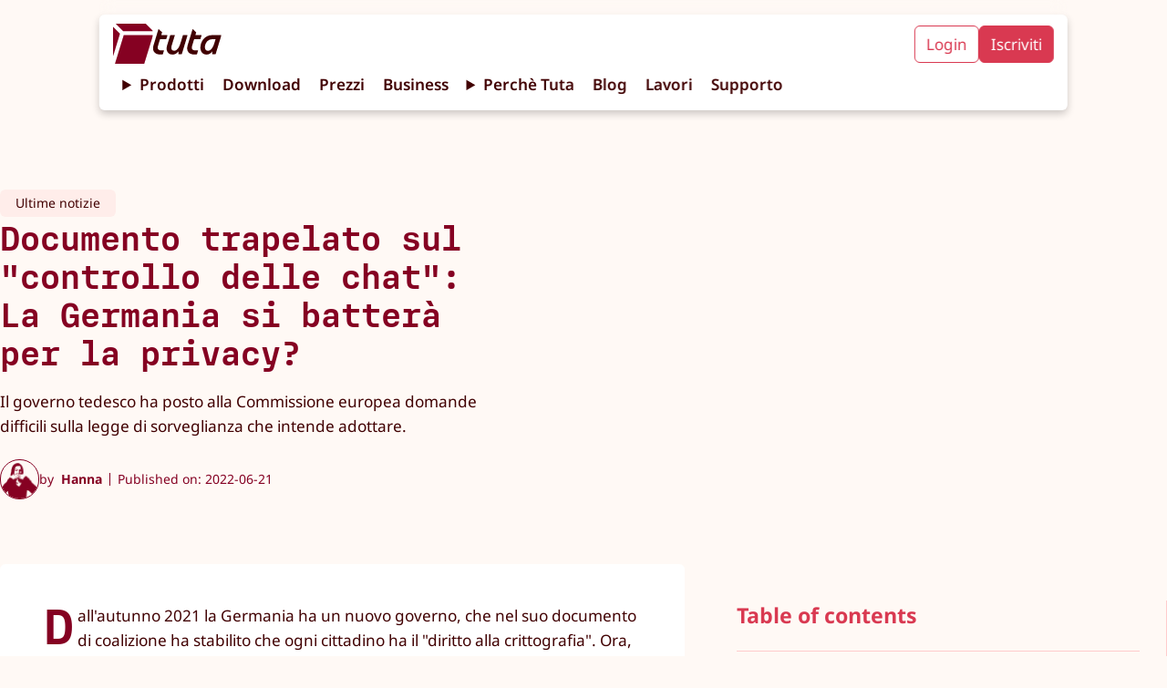

--- FILE ---
content_type: text/html;charset=utf-8
request_url: https://tuta.com/it/blog/will-germany-fight-for-privacy
body_size: 31842
content:
<!DOCTYPE html><html lang="it-IT"> <head><title>Documento trapelato sul &quot;controllo delle chat&quot;: La Germania si batterà per la privacy?
 | Tuta</title><meta name="description" content="Il governo tedesco ha posto alla Commissione europea domande difficili sulla legge di sorveglianza che intende adottare.
"><!-- Basic meta --><meta charset="UTF-8"><meta name="viewport" content="width=device-width, initial-scale=1.0"><meta name="referrer" content="no-referrer"><meta name="apple-mobile-web-app-capable" content="yes"><meta name="mobile-web-app-capable" content="yes"><!-- Facebook --><meta property="og:type" content="website"><meta property="og:site_name" content="Tuta"><meta property="og:title" content="Documento trapelato sul &#34;controllo delle chat&#34;: La Germania si batterà per la privacy?
 | Tuta"><meta property="og:description" content="Il governo tedesco ha posto alla Commissione europea domande difficili sulla legge di sorveglianza che intende adottare.
"><meta property="og:locale" content="it"><meta property="og:url" content="https://tuta.com/it/blog/will-germany-fight-for-privacy"><meta property="og:image" content="https://tuta.com/assets/German-parliamant.BwR1MLQz_Z2n6OwF.png"><meta property="article:publisher" content="https://www.facebook.com/tutanota"><meta name="apple-itunes-app" content="app-id=922429609"><!-- Twitter --><meta name="twitter:card" content="summary_large_image"><meta name="twitter:site" content="@TutanotaTeam"><meta name="twitter:domain" content="tuta.com"><meta name="twitter:image" content="https://tuta.com/share-tuta-thumbnail.png"><!-- Canonical and alternate linking --><link rel="alternate" hreflang="en" href="https://tuta.com/blog/will-germany-fight-for-privacy"><link rel="alternate" hreflang="de" href="https://tuta.com/de/blog/will-germany-fight-for-privacy"><link rel="alternate" hreflang="es" href="https://tuta.com/es/blog/will-germany-fight-for-privacy"><link rel="alternate" hreflang="fr" href="https://tuta.com/fr/blog/will-germany-fight-for-privacy"><link rel="alternate" hreflang="it" href="https://tuta.com/it/blog/will-germany-fight-for-privacy"><link rel="alternate" hreflang="ja" href="https://tuta.com/ja/blog/will-germany-fight-for-privacy"><link rel="alternate" hreflang="pt-br" href="https://tuta.com/pt-br/blog/will-germany-fight-for-privacy"><link rel="alternate" hreflang="ru" href="https://tuta.com/ru/blog/will-germany-fight-for-privacy"><link rel="alternate" hreflang="zh-hans" href="https://tuta.com/zh-hans/blog/will-germany-fight-for-privacy"><link rel="alternate" hreflang="x-default" href="https://tuta.com/blog/will-germany-fight-for-privacy"><link rel="canonical" href="https://tuta.com/it/blog/will-germany-fight-for-privacy"><!-- Resources --><link rel="icon" href="/favicon/logo-favicon-192.png"><link rel="icon" href="/favicon/logo-favicon.svg"><link rel="alternate" type="application/rss+xml" title="Tuta RSS Feed" href="https://tuta.com/blog/feed.xml"><!-- preload fonts --><link rel="preload" href="/font/MDIO-Semibold.woff2" as="font" type="font/woff2" crossorigin><!-- preload 3d models --><meta name="astro-view-transitions-enabled" content="true"><meta name="astro-view-transitions-fallback" content="animate"><style>.icon{align-items:center;display:inline-flex;justify-content:center}.icon svg{height:auto;max-height:100%}
.blog-posts{align-items:start;display:grid;gap:var(--size-ml);grid-template-columns:repeat(12,1fr);margin:0 0 var(--size-xxl);padding:0}.blog-posts__preview{grid-column:span 12;padding:var(--size-m) var(--size-m)}@media (min-width:768px){.blog-posts__preview{grid-column:span 6;padding:var(--size-m) var(--size-m)}}@media (min-width:1200px){.blog-posts__preview{grid-column:span 4}.blog-posts__preview--related{grid-column:span 3}}
.blurred-bg-img{border-radius:var(--br-default);height:auto;overflow:hidden;position:relative;width:100%}.blurred-bg-img__main{inset:0;-o-object-fit:contain;object-fit:contain;position:absolute}.blurred-bg-img__background{filter:blur(var(--size-m));inset:0;-o-object-fit:cover;object-fit:cover;opacity:.7;position:absolute}
</style>
<link rel="stylesheet" href="/assets/_slug_.DHOHiuTS.css">
<style>.modal__trigger{background-color:transparent;border:none;cursor:pointer;transition:opacity .2s}.modal__trigger:hover{opacity:.7}.modal{background-color:var(--beige);border:0;border-radius:var(--br-default);box-shadow:var(--shadow-black-default);display:block;inset:0;margin:auto;max-width:min(1200px,90vw);padding:var(--size-ml);padding-top:var(--text-xxxl);position:fixed;width:100%;z-index:10}.modal:not(:target):not([open]){display:none}.modal::backdrop{-webkit-backdrop-filter:blur(14px);backdrop-filter:blur(14px);background-color:transparent}.modal__close{background-color:transparent;border:none;cursor:pointer;position:absolute;right:var(--size-m);top:var(--size-xs);transition:opacity .2s}.modal__close:hover{opacity:.5}.modal__close svg{width:var(--text-xxxl)}.modal__close svg path{stroke:var(--red-tutao)}@media (min-width:400px){.modal{padding:var(--size-xl)}}@media (min-width:576px){.modal{width:-moz-fit-content;width:fit-content}}@media (min-width:768px){.modal{padding:var(--size-xxl)}}
.blog-preview{background:var(--white);border-radius:4px;display:grid;gap:var(--size-s);list-style:none;padding:var(--size-m) var(--size-m)}.blog-preview__title{font-family:MDIO,monospace;font-size:var(--size-m);letter-spacing:.01px;line-height:1.15;margin:0 0 var(--size-s)}.blog-preview__date{display:inline-block;font-size:var(--text-s);margin-bottom:var(--size-xs);opacity:.6}.blog-preview a{text-decoration:none;transition:opacity .2s,color .2s}.blog-preview a:hover{color:var(--red-nota);opacity:.8}.blog-preview__image-wrap{flex:1;width:100%}.blog-preview__content{flex:2}.blog-preview__content>a{text-decoration:none}.blog-preview__teaser{display:-webkit-box;-webkit-box-orient:vertical;-webkit-line-clamp:4;overflow:hidden}.blog-preview__category-tag{background-color:var(--red-candy-light);border-radius:var(--br-default);color:var(--red-tutao);font-size:var(--text-s);margin-bottom:var(--size-xxs);width:-moz-fit-content;width:fit-content}.blog-preview__category-tag a{display:block;padding:var(--size-xxs) var(--size-s);text-decoration:none}.pagination-wrap{display:flex;gap:var(--size-ml);justify-content:center;padding-top:var(--size-xxxl)}.blog-preview__metadata{display:flex;justify-content:space-between}.blog-preview__author-img{background:transparent;border:1px solid var(--red-tutao);border-radius:100%;height:var(--size-xxl);-o-object-fit:contain;object-fit:contain;padding-top:var(--size-xs);width:var(--size-xxl)}.blog-preview__author-name{color:var(--red-tutao);font-stretch:condensed}@media (min-width:768px){.blog-preview{gap:var(--size-ml)}}
.button{align-items:center;border:1px solid var(--red-nota);border-radius:var(--br-default);cursor:pointer;display:inline-flex;font-size:var(--text-ms);font-weight:var(--text-semi-bold);gap:var(--size-xs);height:-moz-fit-content;height:fit-content;justify-content:center;padding:.5rem 1rem;text-align:center;text-decoration:none;transition:opacity .2s;width:-moz-fit-content;width:fit-content}.button:hover{opacity:.8}.button a,a:has(.button){text-decoration:none}.button__icon{height:auto;position:relative;top:-1px;width:var(--text-ml)}.button__icon svg path{fill:var(--white)}.button--fill-red-tutao{background-color:var(--red-tutao);border:2px solid var(--red-tutao);color:var(--peach)}.button--fill-red-tutao a{color:var(--peach)}.button--fill-red-tutao>.link-arrow>svg>path{stroke:var(--peach)}.button--outline-red-tutao{background-color:transparent;border:2px solid var(--red-tutao);color:var(--red-tutao)}.button--fill-red-fighter{background-color:var(--red-fighter);border:2px solid var(--red-fighter);color:var(--white)}.button--fill-red-fighter a{color:var(--white)}.button--fill-red-fighter>.link-arrow>svg>path{stroke:var(--white)}.button__icon--fill-red-fighter path{fill:var(--white)}.button--outline-red-fighter{background-color:var(--white);border:2px solid var(--red-fighter);color:var(--red-fighter)}.button--outline-red-fighter a{color:var(--red-fighter)}.button--fill-red-nota{background-color:var(--red-nota);border:2px solid var(--red-nota);color:var(--peach)}.button--fill-red-nota>.link-arrow>svg>path{stroke:var(--peach)}.button--outline-red-nota{border:2px solid var(--red-nota)}.button--fill-peach,.button--outline-red-nota{background-color:var(--peach);color:var(--red-nota)}.button--fill-peach{border:2px solid var(--peach)}.button--fill-peach>.link-arrow>svg>path{stroke:var(--red-nota)}.button--outline-peach{background-color:var(--white);border:2px solid var(--peach);color:var(--red-nota)}.button--fill-blue-business-1{background-color:var(--blue-business-1);border:2px solid var(--blue-business-1);color:var(--white)}.button--fill-blue-fighter{background-color:var(--blue-fighter);border:2px solid var(--blue-fighter);color:var(--white)}.button--outline-blue-fighter{background-color:var(--white);border:2px solid var(--blue-fighter);color:var(--blue-fighter)}.button--fill-blue-tutao{background-color:var(--blue-tutao);border:2px solid var(--blue-tutao);color:var(--white)}.button--outline-blue-tutao{background-color:var(--white);border:2px solid var(--blue-tutao);color:var(--blue-tutao)}.button--outline-blue-cyan-business-1{background-color:var(--blue-cyan-business-1);border:2px solid var(--blue-cyan-business-1);color:var(--blue-cyan-business-1)}.button--fill-yellow-action{background-color:var(--yellow-action);border:2px solid var(--yellow-action);color:var(--red-tutao)}.button--outline-yellow-action{background-color:transparent;border:2px solid var(--yellow-action);color:var(--yellow-action)}.button--fill-black{background-color:var(--black);border:2px solid var(--black);color:var(--white)}.button--outline-black{border:2px solid var(--black)}.button--fill-white,.button--outline-black{background-color:var(--white);color:var(--black)}.button--fill-white,.button--outline-white{border:2px solid var(--white)}.button--outline-white{background-color:transparent;color:var(--white)}.button--fill-black-friday-gold{background-color:var(--black-friday-gold);border:2px solid var(--black-friday-gold);color:var(--black-friday-black)}.button--fill-go-european-yellow{background-color:var(--go-european-yellow);border:2px solid var(--go-european-yellow);color:var(--blue-dunkel)}.button--full{padding:.7rem 1.4rem;width:100%}@media (min-width:768px){.button--full{padding:.5rem 1rem;width:-moz-fit-content;width:fit-content}}
._button_1q052_1{align-items:center;display:flex;gap:var(--size-xs);margin-left:auto}._button_1q052_1 svg{width:var(--text-m)}._button_1q052_1 svg:hover{fill:var(--red-dunkel)}._inputLabel_1q052_16{display:block;margin-bottom:var(--size-xs)}._input_1q052_16{border:1px solid var(--red-dunkel);border-radius:var(--br-default);display:block;font-size:var(--text-m);height:48px;outline:0;padding:8px;transition:box-shadow .2s;width:100%}._input_1q052_16:focus{box-shadow:var(--shadow-default)}._errorMessage_1q052_37{color:var(--red-fighter);font-size:var(--text-s);height:16px;margin-bottom:var(--size-m)}@media (min-width:576px){._input_1q052_16{width:400px}}
</style>
<link rel="stylesheet" href="/assets/_page_.D44tz4Dq.css"><script type="module" src="/assets/hoisted.BoRumWhu.js"></script>
<script type="module" src="/assets/page.Bw_VJw7N.js"></script></head> <body class="default"> <style>astro-island,astro-slot,astro-static-slot{display:contents}</style><script>(()=>{var e=async t=>{await(await t())()};(self.Astro||(self.Astro={})).load=e;window.dispatchEvent(new Event("astro:load"));})();;(()=>{var A=Object.defineProperty;var g=(i,o,a)=>o in i?A(i,o,{enumerable:!0,configurable:!0,writable:!0,value:a}):i[o]=a;var d=(i,o,a)=>g(i,typeof o!="symbol"?o+"":o,a);{let i={0:t=>m(t),1:t=>a(t),2:t=>new RegExp(t),3:t=>new Date(t),4:t=>new Map(a(t)),5:t=>new Set(a(t)),6:t=>BigInt(t),7:t=>new URL(t),8:t=>new Uint8Array(t),9:t=>new Uint16Array(t),10:t=>new Uint32Array(t),11:t=>1/0*t},o=t=>{let[l,e]=t;return l in i?i[l](e):void 0},a=t=>t.map(o),m=t=>typeof t!="object"||t===null?t:Object.fromEntries(Object.entries(t).map(([l,e])=>[l,o(e)]));class y extends HTMLElement{constructor(){super(...arguments);d(this,"Component");d(this,"hydrator");d(this,"hydrate",async()=>{var b;if(!this.hydrator||!this.isConnected)return;let e=(b=this.parentElement)==null?void 0:b.closest("astro-island[ssr]");if(e){e.addEventListener("astro:hydrate",this.hydrate,{once:!0});return}let c=this.querySelectorAll("astro-slot"),n={},h=this.querySelectorAll("template[data-astro-template]");for(let r of h){let s=r.closest(this.tagName);s!=null&&s.isSameNode(this)&&(n[r.getAttribute("data-astro-template")||"default"]=r.innerHTML,r.remove())}for(let r of c){let s=r.closest(this.tagName);s!=null&&s.isSameNode(this)&&(n[r.getAttribute("name")||"default"]=r.innerHTML)}let p;try{p=this.hasAttribute("props")?m(JSON.parse(this.getAttribute("props"))):{}}catch(r){let s=this.getAttribute("component-url")||"<unknown>",v=this.getAttribute("component-export");throw v&&(s+=` (export ${v})`),console.error(`[hydrate] Error parsing props for component ${s}`,this.getAttribute("props"),r),r}let u;await this.hydrator(this)(this.Component,p,n,{client:this.getAttribute("client")}),this.removeAttribute("ssr"),this.dispatchEvent(new CustomEvent("astro:hydrate"))});d(this,"unmount",()=>{this.isConnected||this.dispatchEvent(new CustomEvent("astro:unmount"))})}disconnectedCallback(){document.removeEventListener("astro:after-swap",this.unmount),document.addEventListener("astro:after-swap",this.unmount,{once:!0})}connectedCallback(){if(!this.hasAttribute("await-children")||document.readyState==="interactive"||document.readyState==="complete")this.childrenConnectedCallback();else{let e=()=>{document.removeEventListener("DOMContentLoaded",e),c.disconnect(),this.childrenConnectedCallback()},c=new MutationObserver(()=>{var n;((n=this.lastChild)==null?void 0:n.nodeType)===Node.COMMENT_NODE&&this.lastChild.nodeValue==="astro:end"&&(this.lastChild.remove(),e())});c.observe(this,{childList:!0}),document.addEventListener("DOMContentLoaded",e)}}async childrenConnectedCallback(){let e=this.getAttribute("before-hydration-url");e&&await import(e),this.start()}async start(){let e=JSON.parse(this.getAttribute("opts")),c=this.getAttribute("client");if(Astro[c]===void 0){window.addEventListener(`astro:${c}`,()=>this.start(),{once:!0});return}try{await Astro[c](async()=>{let n=this.getAttribute("renderer-url"),[h,{default:p}]=await Promise.all([import(this.getAttribute("component-url")),n?import(n):()=>()=>{}]),u=this.getAttribute("component-export")||"default";if(!u.includes("."))this.Component=h[u];else{this.Component=h;for(let f of u.split("."))this.Component=this.Component[f]}return this.hydrator=p,this.hydrate},e,this)}catch(n){console.error(`[astro-island] Error hydrating ${this.getAttribute("component-url")}`,n)}}attributeChangedCallback(){this.hydrate()}}d(y,"observedAttributes",["props"]),customElements.get("astro-island")||customElements.define("astro-island",y)}})();</script><script>window._$HY||(e=>{let t=e=>e&&e.hasAttribute&&(e.hasAttribute("data-hk")?e:t(e.host&&e.host.nodeType?e.host:e.parentNode));["click", "input"].forEach((o=>document.addEventListener(o,(o=>{if(!e.events)return;let s=t(o.composedPath&&o.composedPath()[0]||o.target);s&&!e.completed.has(s)&&e.events.push([s,o])}))))})(_$HY={events:[],completed:new WeakSet,r:{},fe(){}});</script><!--xs--><astro-island uid="Zys1ec" data-solid-render-id="s0" component-url="/assets/Header.DUB687ZK.js" component-export="Header" renderer-url="/assets/client.dkCiq_LC.js" props="{}" ssr="" client="load" opts="{&quot;name&quot;:&quot;Header&quot;,&quot;value&quot;:true}" await-children=""><header data-hk=s00000 id="header-main" class="header-main text-base"><!--$--><a data-hk=s0000100 href="/it" rel="" target="_self" class="_logo_118br_1 " title="Tuta" ><span data-hk=s00001010 class="icon _signet_118br_18" style="" aria-hidden="true"><svg xmlns="http://www.w3.org/2000/svg" xml:space="preserve" id="Layer_2_00000109733484558031751480000005632669012941692061_" x="0" y="0" version="1.1" viewBox="0 0 500 500" aria-label="TutaLogo"><g fill="#850122"><path d="M86 120.9 5.2 40.6c-1-.9-2.2-.8-2.3-.8-1.6 0-2.9 1.3-2.9 2.9v353.7c0 1.6 1.3 2.9 2.9 2.9 1.2 0 2.3-.8 2.7-1.9.1-.1.1-.3.2-.5 0-.1.2-.8.2-.9l81.5-267.6c1-3 1-5-1.5-7.5M498.8 88.5 414.3 3c-3.7-3.6-4-3-8-3H41.8c-1.6 0-2.9 1.3-2.9 2.9 0 .1-.1 1.3.9 2.4l.1.1L125 91.5c2 2 4 2.5 7 2.5h365.3c2.5 0 3.8-3.2 1.5-5.5M499.9 146.5 392.4 495.6c-.4 1.1-.7 1.9-.9 2.5-.4 1-1.2 1.7-2.3 1.9H29.7c-1.6 0-2.9-1.3-2.9-2.9 0-.4.2-1.1.2-1.1l107.2-350.6c.1-.5.3-1.1.5-1.6.4-1.1 1.4-1.9 2.6-1.9h359c2.9 0 4.2 1.8 3.6 4.6"></path></g></svg></span><span data-hk=s00001020 class="icon _wordmark_118br_28" style="" aria-hidden="true"><svg xmlns="http://www.w3.org/2000/svg" fill="none" viewBox="0 0 743 271" aria-label="TutaWordmark"><path fill="#410002" d="M581.502 270.077c25.348 0 46.344-11.349 62.233-34.427v27.428c0 2.27 1.325 3.405 3.405 3.405h30.266c2.08 0 3.215-.946 3.972-3.026l61.476-196.725c.568-2.08-.567-3.783-2.648-3.783h-95.525c-93.255 0-129.573 80.581-129.573 132.789-.189 45.587 28.374 74.339 66.394 74.339M6.082 169.823c-18.348 58.828 9.648 99.308 73.205 99.308 9.269 0 21.375-.756 25.158-1.702 1.892-.568 2.837-1.513 3.405-3.216l10.971-36.697c.568-2.08-.189-3.783-3.216-3.593-9.647.945-18.348 1.702-26.293 1.702-31.967 0-45.02-17.024-35.561-47.479l22.32-71.502h64.882c1.702 0 3.215-.945 3.972-3.026l11.539-37.075c.567-2.081-.568-3.594-3.027-3.594H89.691l8.323-27.05c.567-1.892.189-3.026-1.325-4.35L63.02 1.094C61.128-.608 59.047-.041 58.29 2.418zm147.544 1.324c-18.726 59.774 11.35 98.93 58.639 98.93 27.239 0 48.614-13.052 63.936-34.427l-.379 27.428c0 2.648 1.325 3.405 3.594 3.405h30.266c2.27 0 3.216-.946 3.972-3.026l60.909-196.536c.757-2.459-.189-3.972-2.837-3.972h-43.128c-2.081 0-3.216.946-3.973 3.026l-25.914 82.852c-16.079 51.262-41.615 80.581-68.287 80.581-26.671 0-38.02-20.996-27.995-53.153l34.238-109.334c.756-2.459-.189-3.972-2.838-3.972h-43.128c-2.081 0-3.215.946-3.972 3.026zm223.396-1.324c-18.348 58.828 9.647 99.308 73.204 99.308 9.269 0 21.375-.756 25.159-1.702 1.891-.568 2.837-1.513 3.404-3.216l10.972-36.697c.567-2.08 0-3.783-3.216-3.593-9.647.945-18.348 1.702-26.293 1.702-31.968 0-45.02-17.024-35.562-47.479l22.321-71.502h64.881c1.703 0 3.216-.945 3.972-3.026l11.539-37.075c.567-2.081-.567-3.594-3.027-3.594H460.63l8.323-27.05c.568-1.892.189-3.026-1.324-4.35l-33.67-30.455c-1.892-1.702-3.972-1.135-4.729 1.324zM564.1 190.82c0-38.399 29.319-83.987 79.257-83.987h36.886l-13.241 41.804c-15.7 49.749-39.913 80.96-69.61 80.96-21.564 0-33.292-14.754-33.292-38.777"></path></svg></span></a><!--/--><input id="hamburger-btn" type="checkbox" style="display:none"><nav class="header__navbar"><div class="navbar__mobile-cta"><!--$--><a data-hk=s000020 href="https://app.tuta.com/" rel="noopener noreferrer" target="_blank" title="Mail. Done. Right. Login to Tuta" class="header__cta-button header__cta-button--login " id="login-button" >Login</a><!--/--><!--$--><a data-hk=s000030 href="https://app.tuta.com/signup?websiteLang=it" rel="noopener noreferrer" target="_blank" class="header__cta-button header__cta-button--signup " id="signup-button" >Iscriviti</a><!--/--></div><details class="header__details"><summary class="header__link pointer">Prodotti</summary><nav class="header__dropdown"><!--$--><a data-hk=s000040 href="/it/secure-email" rel="" target="_self" class="header__link header__link--mail " ><div data-hk=s000041 class="header__icon-wrap"><span data-hk=s0000420 class="icon header__product-name header__product-name--mail" style="" aria-hidden="true"><svg xmlns="http://www.w3.org/2000/svg" width="1408" height="309" fill="none" viewBox="0 0 1408 309" aria-label="TutaMailWithName"><g fill="#850122" clip-path="url(#clip0_6063_156)"><path d="M305.76 89.504h-40.931c-.511 0-.964.17-1.362.567l-101.731 98.552c-.965.908-2.611.625-3.122-.624l-29.577-97.417c-.284-.738-.965-1.192-1.76-1.192H85.381c-.852 0-1.59.568-1.874 1.363l-65.909 215.44c-.397 1.249.568 2.441 1.874 2.441h42.974c.852 0 1.59-.568 1.873-1.363l41.726-136.246c.568-1.703 2.896-1.874 3.634-.171l28.498 65.228c.284.682.965 1.193 1.76 1.193h23.219c.51 0 .965-.171 1.362-.568l68.748-67.442c1.419-1.42 3.747.057 3.179 1.93l-41.328 135.054a1.914 1.914 0 0 0 1.873 2.441h43.031c.852 0 1.59-.567 1.874-1.362l65.908-215.383a1.914 1.914 0 0 0-1.872-2.441zM52.91 75.482 3.18 25.979c-.625-.568-1.363-.511-1.42-.511-.965 0-1.76.795-1.76 1.76v217.654c0 .965.795 1.76 1.76 1.76.738 0 1.42-.511 1.646-1.193.057-.056.057-.17.114-.283 0-.057.113-.511.113-.568L53.817 80.023c.625-1.76.625-3.008-.908-4.541M24.522 4.35l52.341 52.965c1.25 1.25 2.442 1.533 4.315 1.533h224.807c1.532 0 2.384-1.987.908-3.406L254.949 2.873C252.678.66 252.508 1 250.01 1H25.714c-.965 0-1.76.795-1.76 1.76 0 .057-.056.851.625 1.533-.057 0-.057-.057 0 0zM753.384 179.767c0-27.079 20.38-59.381 55.123-59.381h25.547l-9.14 29.52c-10.673 35.368-27.704 57.224-48.425 57.224-14.93 0-23.162-10.446-23.162-27.363zm-130.002-14.76c-12.773 41.555 6.699 70.167 50.866 70.167 6.415 0 14.93-.624 17.371-1.249 1.192-.284 1.817-.908 2.441-2.441l7.607-25.83c.284-1.533 0-2.782-2.157-2.441-6.699.624-12.773 1.249-18.28 1.249-22.197 0-31.336-11.979-24.638-33.551l15.498-50.468h45.075c1.192 0 2.158-.624 2.725-2.157l7.891-26.171c.284-1.533-.284-2.441-2.157-2.441h-44.167l5.791-19.075c.284-1.249 0-2.157-.909-3.065l-23.445-21.516c-1.192-1.249-2.725-.908-3.35.908l-36.219 118.138zm-155.264.908c-13.114 42.18 7.891 69.827 40.817 69.827 18.904 0 33.778-9.254 44.45-24.298l-.283 19.359c0 1.873.908 2.441 2.441 2.441h21.004c1.533 0 2.158-.625 2.725-2.157l42.294-138.745c.624-1.873-.284-2.782-1.817-2.782h-30.145c-1.532 0-2.441.625-2.725 2.158L568.94 150.19c-11.24 36.333-28.895 56.94-47.516 56.94s-26.511-14.76-19.472-37.525l23.73-77.206c.624-1.874-.284-2.782-1.817-2.782h-30.144c-1.533 0-2.157.625-2.725 2.157l-22.821 74.141zm-102.583-.908c-12.773 41.555 6.699 70.167 50.866 70.167 6.415 0 14.93-.624 17.371-1.249 1.192-.284 1.817-.908 2.441-2.441l7.607-25.83c.284-1.533 0-2.782-2.157-2.441-6.699.624-12.773 1.249-18.28 1.249-22.196 0-31.336-11.979-24.638-33.551l15.499-50.468h45.075c1.192 0 2.441-.624 2.724-2.157l7.891-26.171c.284-1.533-.283-2.441-2.157-2.441h-44.45l5.79-19.075c.284-1.249 0-2.157-.908-3.065l-23.446-21.516c-1.192-1.249-2.725-.908-3.349.908l-35.935 118.138zm400.055 70.792c17.655 0 32.245-8.005 43.258-24.298v19.359c0 1.532.908 2.441 2.441 2.441h21.005c1.532 0 2.157-.625 2.725-2.158l42.634-139.085c.283-1.533-.284-2.782-1.817-2.782h-66.364c-64.83 0-90.093 56.94-90.093 93.84 0 32.302 19.813 52.626 46.267 52.626zM953.936 233.068h-25.464c-1 0-1.824-.823-1.824-1.823V91.159c0-1 .824-1.823 1.824-1.823h20.113a1.86 1.86 0 0 1 1.646 1l4.352 8.88c.588 1.176 2.059 1.353 2.941.412 3.234-3.411 6.94-6.352 11.115-8.998 4.999-3.117 11.115-4.646 18.29-4.646 2.823 0 5.94.353 9.469 1.058s7.112 1.882 10.822 3.588c3.7 1.705 7.23 3.999 10.64 6.88 2.71 2.294 5.12 5.176 7.18 8.587.7 1.176 2.35 1.235 3.11 0 3.36-5.117 7.94-9.586 13.88-13.409 6.88-4.528 14.29-6.763 22.06-6.763 5.17 0 10.7.764 16.52 2.411 5.77 1.588 11.24 4.587 16.18 8.998 4.99 4.411 9.11 10.527 12.29 18.29 3.17 7.763 4.82 17.878 4.82 30.287v85.217a1.83 1.83 0 0 1-1.82 1.823h-23.65c-1 0-1.82-.824-1.82-1.823v-85.511c0-12.409-2.59-21.054-7.64-25.935-5.12-4.881-11.82-7.351-20.23-7.351-6.41 0-12 2.705-16.82 8.116-4.83 5.41-7.24 13.938-7.24 25.523v85.216c0 1-.82 1.824-1.82 1.824h-23.64c-1 0-1.83-.824-1.83-1.824v-85.51c0-12.409-2.58-21.054-7.64-25.935-5.117-4.881-11.821-7.351-20.231-7.351-5.999 0-11.233 2.293-15.761 6.939-4.529 4.587-7.175 11.821-7.94 21.584v90.332c0 1-.823 1.823-1.823 1.823zM1284.39 91.16v140.086a1.83 1.83 0 0 1-1.82 1.823h-21.41c-.82 0-1.53-.53-1.76-1.353l-3.18-11.762c-.41-1.412-2.18-1.764-3.18-.647-4.64 5.293-10.29 9.351-16.99 12.291-7.82 3.411-15.7 5.117-23.7 5.117q-15 0-28.05-5.822c-8.71-3.882-16.29-9.234-22.82-16.056s-11.65-14.82-15.47-23.994c-3.82-9.233-5.7-18.996-5.7-29.405s1.88-20.172 5.7-29.406 8.94-17.231 15.47-23.994 14.11-12.174 22.82-16.055q13.05-5.823 28.05-5.823c8 0 15.7 1.53 23.11 4.646q9.705 4.059 17.64 12.174c1 1 2.65.647 3.06-.706l3.24-11.526c.23-.765.94-1.353 1.76-1.353h21.41c1 0 1.82.823 1.82 1.823zm-72.04 119.737c5.76 0 11.29-1.294 16.52-3.881 5.18-2.588 9.71-6.175 13.53-10.645 3.76-4.47 6.76-9.763 9-15.761 2.17-5.999 3.29-12.409 3.29-19.231s-1.12-13.174-3.29-19.231c-2.18-5.999-5.18-11.233-9-15.761-3.82-4.47-8.29-8.057-13.53-10.645-5.23-2.588-10.7-3.881-16.52-3.881s-11.29 1.293-16.53 3.881c-5.23 2.588-9.7 6.175-13.52 10.645-3.83 4.528-6.83 9.762-9 15.761-2.18 5.998-3.3 12.409-3.3 19.231s1.12 13.232 3.3 19.231c2.17 5.998 5.17 11.233 9 15.761 3.76 4.528 8.29 8.057 13.52 10.645 5.24 2.587 10.71 3.881 16.53 3.881M1329.67 58.108c-5.76 0-10.52-2.235-14.34-6.764-2.42-2.881-3.95-6.586-4.18-10.35-.47-5.999 1.35-10.939 5.35-14.938 3.59-3.587 8-5.41 13.23-5.41 5.24 0 9.59 1.823 13.24 5.41 4 4 5.76 8.998 5.35 14.938-.3 3.764-1.77 7.469-4.18 10.35-3.82 4.529-8.58 6.764-14.35 6.764zm13.18 174.961h-25.76c-1 0-1.82-.824-1.82-1.824V91.159c0-1 .82-1.823 1.82-1.823h25.46c1 0 1.83.823 1.83 1.823l.29 140.086c0 1-.82 1.824-1.82 1.824M1407.72 15.823v215.422c0 1-.83 1.824-1.83 1.824h-25.46c-1 0-1.83-.824-1.83-1.824V15.823c0-1 .83-1.823 1.83-1.823h25.46c1 0 1.83.823 1.83 1.823"></path></g><defs><clipPath id="clip0_6063_156"><path fill="#fff" d="M0 0h1408v309H0z"></path></clipPath></defs></svg></span></div></a><!--/--><!--$--><a data-hk=s000050 href="/it/calendar" rel="" target="_self" class="header__link header__link--calendar " ><div data-hk=s000051 class="header__icon-wrap"><span data-hk=s0000520 class="icon header__product-name header__product-name--calendar" style="" aria-hidden="true"><svg xmlns="http://www.w3.org/2000/svg" width="1999" height="308" fill="none" viewBox="0 0 1999 308" aria-label="TutaCalendarWithName"><path fill="#013E85" d="M753.202 178.459c0-27.073 20.375-59.367 55.109-59.367h25.54l-9.137 29.513c-10.67 35.359-27.697 57.21-48.413 57.21-14.926 0-23.156-10.443-23.156-27.356zm-129.97-14.757c-12.77 41.545 6.697 70.15 50.853 70.15 6.413 0 14.926-.624 17.367-1.249 1.192-.284 1.816-.908 2.44-2.44l7.606-25.824c.283-1.532 0-2.781-2.157-2.44-6.697.624-12.77 1.248-18.275 1.248-22.192 0-31.329-11.975-24.632-33.542l15.494-50.456h45.064c1.192 0 2.157-.624 2.724-2.157l7.889-26.164c.284-1.532-.284-2.44-2.157-2.44h-44.155l5.789-19.07c.284-1.249 0-2.157-.908-3.065l-23.44-21.51c-1.192-1.249-2.725-.908-3.349.908l-36.21 118.108zm-155.226.908c-13.111 42.17 7.889 69.809 40.807 69.809 18.9 0 33.769-9.251 44.44-24.291l-.284 19.354c0 1.873.908 2.44 2.44 2.44h21c1.532 0 2.156-.624 2.724-2.156l42.283-138.71c.624-1.874-.284-2.782-1.816-2.782h-30.138c-1.532 0-2.44.624-2.724 2.157l-17.935 58.458c-11.237 36.324-28.888 56.926-47.504 56.926s-26.505-14.757-19.467-37.516l23.724-77.187c.624-1.873-.284-2.781-1.816-2.781h-30.137c-1.533 0-2.157.624-2.725 2.157l-22.815 74.122zm-102.557-.908c-12.77 41.545 6.697 70.15 50.853 70.15 6.413 0 14.926-.624 17.367-1.249 1.192-.284 1.816-.908 2.44-2.44l7.606-25.824c.283-1.532 0-2.781-2.157-2.44-6.697.624-12.77 1.248-18.275 1.248-22.192 0-31.329-11.975-24.632-33.542l15.494-50.456h45.064c1.192 0 2.44-.624 2.724-2.157l7.889-26.164c.284-1.532-.284-2.44-2.157-2.44h-44.439l5.789-19.07c.284-1.249 0-2.157-.908-3.065l-23.44-21.51c-1.192-1.249-2.724-.908-3.349.908l-35.926 118.108zm399.955 70.774c17.651 0 32.237-8.002 43.248-24.291v19.353c0 1.533.908 2.441 2.44 2.441h21c1.532 0 2.157-.624 2.724-2.157l42.623-139.05c.284-1.533-.283-2.782-1.816-2.782h-66.347c-64.815 0-90.071 56.926-90.071 93.817 0 32.294 19.808 52.612 46.256 52.612zM192.879 88H83.442c-.731 0-1.35.448-1.574 1.12-.056.337-11.635 38.32-11.635 38.32-.338 1.232.618 2.633 1.967 2.689h47.608c1.743 0 2.923 2.241 1.63 3.361l-46.259 42.073c-.562.504-.675 1.345-.281 2.073l12.197 25.658c.506 1.121 1.743 1.569 2.754 1.121a33 33 0 0 1 14.558-3.362c4.666 0 8.656.841 11.86 2.633 3.204 1.681 5.734 4.09 7.532 7.003 1.855 2.969 2.867 6.387 3.092 10.364.224 4.034-.281 8.179-1.687 12.605-1.349 4.258-3.428 8.404-6.239 12.325-2.81 3.922-5.845 7.563-9.668 10.364-42.156 29.916-66.382-.616-74.588-6.386-1.124-.785-2.417-.448-2.81.672l-8.825 27.339c-.113.448-.113.896.112 1.401 2.586 5.49 6.015 10.252 10.343 14.341 4.833 4.482 10.454 7.955 16.975 10.476 6.52 2.578 13.883 3.81 21.977 3.81 10.398 0 20.74-2.017 31.083-5.938 10.286-3.922 19.898-9.412 28.891-16.247 8.881-6.947 16.807-14.902 23.664-23.921q10.202-13.53 15.176-29.076c4.047-12.549 5.003-24.258 2.923-35.126s-6.97-19.832-14.67-26.947c-4.947-4.37-11.073-7.507-18.437-9.524-1.517-.448-2.192-2.241-1.236-3.193l48.957-48.515s.281-.449.337-.673l5.734-17.983c.449-1.344-.731-2.745-2.08-2.745zM300.585 88h-66.569c-.83 0-1.495.504-1.717 1.232l-11.464 37.847c-.443 1.4.831 2.968 2.326 2.968h18.775c1.55 0 2.769 1.567 2.326 2.967l-51.173 168.019c-.443 1.399.831 2.967 2.326 2.967h41.26c.83 0 1.495-.504 1.716-1.232l64.52-211.8c.443-1.4-.831-2.968-2.382-2.968zM52.896 74.425 3.178 24.99c-.624-.568-1.362-.51-1.419-.51-.964 0-1.759.794-1.759 1.758V243.67c0 .964.795 1.759 1.76 1.759.737 0 1.418-.511 1.645-1.192.057-.057.057-.17.114-.284 0-.056.113-.51.113-.567l50.172-164.42c.624-1.76.624-3.009-.908-4.541M24.575 3.367 76.903 56.32c1.249 1.249 2.44 1.533 4.314 1.533h224.751c1.532 0 2.384-1.987.908-3.406L254.888 1.892c-2.27-2.214-2.44-1.873-4.938-1.873H25.71c-.965 0-1.76.794-1.76 1.76 0 .056-.056.85.625 1.532-.057-.057-.057 0 0 0zM1009.68 203.642c-6.41 4.178-13.531 6.296-21.297 6.296a39.2 39.2 0 0 1-17.123-3.883c-5.413-2.589-10.12-6.178-14.122-10.65-4.001-4.472-7.178-9.768-9.473-15.77s-3.472-12.415-3.472-19.181 1.177-13.239 3.472-19.241 5.472-11.18 9.473-15.593 8.709-7.884 14.122-10.356c5.413-2.53 11.121-3.765 17.123-3.765 7.001 0 13.537 1.647 19.657 4.942 6.06 3.295 11.12 7.826 15.12 13.651l20.41-15.887c-6.64-9.002-14.82-16.122-24.65-21.359s-20.535-7.767-32.126-7.767q-15.005 0-28.067 5.826c-8.708 3.883-16.299 9.237-22.712 16.063-6.473 6.766-11.533 14.828-15.299 24.007-3.765 9.238-5.648 19.005-5.648 29.42 0 10.414 1.883 20.182 5.648 29.42 3.766 9.238 8.885 17.24 15.299 24.007 6.472 6.825 14.004 12.18 22.712 16.063q13.062 5.825 28.067 5.825c12.003 0 23.126-2.883 33.306-8.532 10.18-5.648 18.53-13.356 24.95-22.947l-19.83-17.417c-4 7.002-9.24 12.592-15.6 16.828zM1173.55 88.374l-4.47 15.887c-5.82-6.59-12.41-11.474-19.83-14.592-7.41-3.119-15.12-4.649-23.12-4.649-10 0-19.36 1.942-28.07 5.826s-16.3 9.237-22.83 16.063c-6.47 6.767-11.65 14.828-15.47 24.007-3.83 9.238-5.71 19.005-5.71 29.42s1.88 20.182 5.71 29.42c3.82 9.238 8.94 17.24 15.47 24.007 6.47 6.825 14.12 12.18 22.83 16.063s18.07 5.825 28.07 5.825c8 0 15.88-1.706 23.71-5.119 7.77-3.413 14.18-8.414 19.18-15.004l4.47 16.534h24.66V88.257h-24.66zm-8.41 91.261c-2.18 6.002-5.18 11.239-9 15.77-3.83 4.53-8.3 8.061-13.54 10.65-5.23 2.589-10.71 3.883-16.53 3.883-5.83 0-11.3-1.294-16.54-3.883-5.17-2.589-9.7-6.179-13.53-10.65-3.82-4.472-6.82-9.768-9-15.77s-3.3-12.415-3.3-19.182 1.12-13.239 3.3-19.24c2.18-6.002 5.18-11.239 9-15.769 3.77-4.472 8.3-8.062 13.53-10.65 5.18-2.589 10.71-3.884 16.54-3.884 5.82 0 11.3 1.295 16.53 3.884 5.18 2.588 9.71 6.178 13.54 10.65 3.76 4.53 6.76 9.767 9 15.769 2.18 6.001 3.29 12.415 3.29 19.24 0 6.826-1.11 13.24-3.29 19.182M1252.63 13h-29.12v219.18h29.12zM1405.62 133.564c-3.41-11.121-8.18-20.241-14.3-27.479s-13.3-12.533-21.65-15.887c-8.3-3.412-17.36-5.119-27.19-5.119-9.82 0-18.59 1.942-27 5.826-8.42 3.883-15.77 9.237-22.07 16.063-6.3 6.766-11.3 14.828-15 24.007-3.71 9.238-5.54 19.005-5.54 29.42 0 10.414 1.95 20.182 5.83 29.42s9.24 17.24 16.06 24.007c6.77 6.825 14.77 12.18 23.83 16.063q13.68 5.825 29.31 5.825c12 0 23.06-2.118 33.18-6.296 10.12-4.177 18.65-9.826 25.66-16.828l-18.01-18.005c-4.59 4.589-10.18 8.296-16.65 11.121-6.53 2.824-13.53 4.177-21.18 4.177-5.59 0-10.95-.882-16.07-2.706s-9.71-4.355-13.82-7.65c-4.12-3.295-7.65-7.237-10.65-11.709a48.9 48.9 0 0 1-6.65-14.592h106.91c0-15.416-1.71-28.655-5.12-39.776zm-102.09 14.004a54 54 0 0 1 5.53-14.416c2.53-4.413 5.47-8.238 9-11.415 3.48-3.178 7.3-5.708 11.42-7.473 4.12-1.824 8.47-2.707 13.06-2.707 5.65 0 10.53.942 14.89 2.884 4.29 1.882 8.06 4.471 11.24 7.766 3.17 3.296 5.7 7.179 7.53 11.533 1.76 4.413 2.88 9.003 3.29 13.828zM1537.42 96.494c-5.71-4.413-11.83-7.413-18.48-9.002-6.59-1.589-12.53-2.413-17.71-2.413-8 0-15.41 1.471-22.24 4.472-6.77 3.001-12.59 6.826-17.42 11.415l-6-12.592h-23.12V232.18h29.12v-87.672c0-6.002 1.3-11.062 3.77-15.181a35.7 35.7 0 0 1 9.18-10.238c3.59-2.707 7.47-4.648 11.53-5.825s7.77-1.824 10.95-1.824c4.23 0 8.23.588 12.18 1.647 3.94 1.059 7.41 2.942 10.53 5.531s5.59 6.061 7.47 10.356 2.88 9.532 2.88 15.769v87.378h27.66v-87.084c0-12.415-1.94-22.476-5.88-30.302-3.89-7.767-8.71-13.886-14.42-18.3zM1690.05 103.967c-5.41-6.002-11.83-10.65-19.18-14.004q-11.115-4.942-26.13-4.942c-10 0-19.24 1.941-27.65 5.825-8.41 3.883-15.71 9.238-21.95 16.063-6.18 6.767-11.06 14.828-14.59 24.007s-5.24 19.005-5.24 29.42 1.77 20.182 5.24 29.42 8.35 17.24 14.59 24.007c6.18 6.825 13.54 12.18 21.95 16.063 8.41 3.884 17.59 5.825 27.65 5.825 10.07 0 18.13-1.647 25.54-4.942s14-7.826 19.83-13.651l6 15.004h23.13V13h-29.13v90.967zm-3.65 78.375c-2.17 6.178-5.29 11.356-9.18 15.475-3.88 4.119-8.41 7.179-13.53 9.179s-10.71 3.001-16.71 3.001-11.36-1.295-16.59-3.883c-5.18-2.589-9.71-6.179-13.54-10.651-3.82-4.471-6.82-9.767-9.06-15.769-2.23-6.001-3.29-12.415-3.29-19.182s1.12-13.239 3.29-19.24c2.18-6.002 5.18-11.18 9.06-15.593 3.83-4.413 8.36-7.885 13.54-10.356 5.23-2.53 10.76-3.766 16.59-3.766s11.59.883 16.71 2.531c5.12 1.706 9.65 4.53 13.53 8.414 3.89 3.883 7.01 8.943 9.18 15.18 2.18 6.179 3.3 13.828 3.3 22.83 0 8.415-1.12 15.711-3.3 21.948zM1850.92 104.261c-5.82-6.59-12.42-11.474-19.83-14.592s-15.12-4.649-23.12-4.649c-10.01 0-19.36 1.942-28.07 5.826s-16.3 9.237-22.83 16.063c-6.47 6.767-11.65 14.828-15.47 24.007-3.83 9.238-5.71 19.005-5.71 29.42s1.88 20.182 5.71 29.42c3.82 9.238 8.94 17.24 15.47 24.007 6.47 6.825 14.12 12.18 22.83 16.063s18.06 5.825 28.07 5.825c8 0 15.88-1.706 23.71-5.119 7.77-3.413 14.18-8.414 19.18-15.004l4.47 16.534h24.66V88.257h-24.66l-4.47 15.886zm-3.88 75.374c-2.18 6.002-5.18 11.239-9.01 15.77-3.82 4.53-8.29 8.061-13.53 10.65s-10.71 3.883-16.53 3.883c-5.83 0-11.3-1.294-16.54-3.883-5.18-2.589-9.71-6.179-13.53-10.65-3.83-4.472-6.83-9.768-9-15.77-2.18-6.001-3.3-12.415-3.3-19.182s1.12-13.239 3.3-19.24c2.17-6.002 5.17-11.239 9-15.769 3.77-4.472 8.3-8.062 13.53-10.65 5.18-2.589 10.71-3.884 16.54-3.884 5.82 0 11.29 1.295 16.53 3.884 5.18 2.588 9.71 6.178 13.53 10.65 3.77 4.53 6.77 9.767 9.01 15.769 2.17 6.001 3.29 12.415 3.29 19.24 0 6.826-1.12 13.24-3.29 19.182M1976.25 85.08c-9.83 0-18 1.706-24.48 5.236-6.47 3.472-11.77 8.179-15.77 13.945l-6-15.887h-23.12V232.18H1936l.3-85.26c0-4.825 1.06-9.355 3.18-13.651 2.11-4.295 4.94-8.061 8.53-11.238 3.59-3.178 7.94-5.766 12.94-7.649s10.42-2.884 16.18-2.884c1.83 0 3.53.177 5.12.589s3 .765 4.18 1.177c1.41.588 2.82 1.176 4.18 1.765l7.53-27.302c-8.24-1.824-15.54-2.707-21.95-2.707z"></path></svg></span></div></a><!--/--></nav></details><!--$--><a data-hk=s000060 href="/it#download" rel="" target="_self" class="header__link " >Download</a><!--/--><!--$--><a data-hk=s000070 href="/it/pricing" rel="" target="_self" class="header__link " >Prezzi</a><!--/--><!--$--><a data-hk=s000080 href="/it/business" rel="" target="_self" class="header__link " >Business</a><!--/--><details class="header__details"><summary class="header__link pointer">Perchè Tuta</summary><nav class="header__dropdown"><!--$--><a data-hk=s000090 href="/it/security" rel="" target="_self" class="header__link " >Sicurezza</a><!--/--><!--$--><a data-hk=s0000a100 href="/it/privacy" rel="" target="_self" class="header__link " >Guida alla privacy</a><!--/--><!--$--><a data-hk=s0000a110 href="/it/sustainability" rel="" target="_self" class="header__link " >Sostenibilità</a><!--/--><!--$--><a data-hk=s0000a120 href="/it/encryption" rel="" target="_self" class="header__link " >Crittografia</a><!--/--><!--$--><a data-hk=s0000a130 href="/it/team" rel="" target="_self" class="header__link " >Squadra</a><!--/--><!--$--><a data-hk=s0000a140 href="/it/open-source" rel="" target="_self" class="header__link " >Open Source</a><!--/--><!--$--><a data-hk=s0000a150 href="/it/community" rel="" target="_self" class="header__link " >Community</a><!--/--><!--$--><a data-hk=s0000a160 href="/it/email-comparison" rel="" target="_self" class="header__link " >Confronto e-mail</a><!--/--><!--$--><a data-hk=s0000a170 href="/it/discount" rel="" target="_self" class="header__link " >Discount</a><!--/--></nav></details><!--$--><a data-hk=s0000a180 href="/it/blog" rel="" target="_self" class="header__link " >Blog</a><!--/--><!--$--><a data-hk=s0000a190 href="/jobs" rel="" target="_self" class="header__link " >Lavori</a><!--/--><!--$--><a data-hk=s0000a200 href="/it/support" rel="" target="_self" class="header__link " >Supporto</a><!--/--></nav><nav class="header__cta"><!--$--><a data-hk=s0000a210 href="https://app.tuta.com" rel="noopener noreferrer" target="_blank" title="Mail. Done. Right. Login to Tuta" class="header__cta-button header__cta-button--login " id="login-button" >Login</a><!--/--><!--$--><a data-hk=s0000a220 href="https://app.tuta.com/signup?websiteLang=it" rel="noopener noreferrer" target="_blank" class="header__cta-button header__cta-button--signup " id="signup-button" >Iscriviti</a><!--/--></nav><button class="header__hamburger" aria-label="menu" role="menu"><span data-hk=s0000a230 class="icon " style="" aria-hidden="true"><svg xmlns="http://www.w3.org/2000/svg" width="24" height="16" fill="none" aria-label="Hamburger"><path stroke="#850122" stroke-linecap="round" stroke-width="3" d="M1.5 1.5h21M1.5 8h21m-21 6.5h21"></path></svg></span></button></header><!--astro:end--></astro-island> <main class="content-container "> <astro-island uid="2vhsc7" data-solid-render-id="s1" component-url="/assets/NotTranslatedLabel.pbFZuUZz.js" component-export="NotTranslatedLabel" renderer-url="/assets/client.dkCiq_LC.js" props="{&quot;translatedOnBuild&quot;:[0,true]}" ssr="" client="load" opts="{&quot;name&quot;:&quot;NotTranslatedLabel&quot;,&quot;value&quot;:true}"></astro-island>  <article class="blog" itemscope itemtype="https://schema.org/NewsArticle"> <header class="blog__header"> <div class="blog__hgroup-wrap"> <div class="blog__category-tag"> <a href="/it/blog/1" rel="" target="_self" >Ultime notizie</a> </div> <hgroup class="blog__hgroup"> <h1 class="blog__title" itemprop="headline">Documento trapelato sul &quot;controllo delle chat&quot;: La Germania si batterà per la privacy?
</h1> <p class="blog__subtitle">Il governo tedesco ha posto alla Commissione europea domande difficili sulla legge di sorveglianza che intende adottare.
</p> </hgroup> <div class="blog__metadata"> <div itemprop="author" itemscope itemtype="https://schema.org/Person"> <astro-island uid="ZbtoC3" data-solid-render-id="s6" component-url="/assets/ModalTrigger.CwCmppBD.js" component-export="ModalTrigger" renderer-url="/assets/client.dkCiq_LC.js" props="{&quot;class&quot;:[0,&quot;blog__author&quot;],&quot;targetId&quot;:[0,&quot;android-download-modal&quot;]}" ssr="" client="load" opts="{&quot;name&quot;:&quot;ModalTrigger&quot;,&quot;value&quot;:true}" await-children=""><a data-hk=s60000 class="blog__author " tabIndex="0" href="#android-download-modal"><astro-slot> <div class="blog__author-img-wrap"> <div class="blog__author-img-circle"> <picture> <source srcset="/assets/hab-bw.BnfsWO9G_6XHxy.webp" type="image/webp"> <img src="/assets/hab-bw.BnfsWO9G_Z22hF1t.png" alt="Hanna" class="blog__author-img" width="360" height="400" loading="lazy" decoding="async"> </picture> </div>  </div> <p class="blog__author-name">
by&nbsp;
<strong itemprop="name">Hanna</strong>  </p> </astro-slot></a><!--astro:end--></astro-island> <script>(()=>{var l=(s,i,o)=>{let r=async()=>{await(await s())()},t=typeof i.value=="object"?i.value:void 0,c={rootMargin:t==null?void 0:t.rootMargin},n=new IntersectionObserver(e=>{for(let a of e)if(a.isIntersecting){n.disconnect(),r();break}},c);for(let e of o.children)n.observe(e)};(self.Astro||(self.Astro={})).visible=l;window.dispatchEvent(new Event("astro:visible"));})();</script><astro-island uid="1S0Igy" data-solid-render-id="s5" component-url="/assets/ModalWindow.CGbWLfdz.js" component-export="ModalWindow" renderer-url="/assets/client.dkCiq_LC.js" props="{&quot;id&quot;:[0,&quot;android-download-modal&quot;],&quot;wrapperClass&quot;:[0,&quot;download-link__modal&quot;]}" ssr="" client="visible" opts="{&quot;name&quot;:&quot;ModalWindow&quot;,&quot;value&quot;:true}" await-children=""><dialog data-hk=s50000 class="modal download-link__modal" id="android-download-modal"><a class="modal__close" href="#_"><span data-hk=s500010 class="icon " style="width:40px" aria-hidden="true"><svg xmlns="http://www.w3.org/2000/svg" viewBox="0 0 512 512" aria-label="Close"><path fill="none" stroke="currentColor" stroke-miterlimit="10" stroke-width="32" d="M448 256c0-106-86-192-192-192S64 150 64 256s86 192 192 192 192-86 192-192z"></path><path fill="none" stroke="currentColor" stroke-linecap="round" stroke-linejoin="round" stroke-width="32" d="M320 320 192 192m0 128 128-128"></path></svg></span></a><article class="modal__content"><astro-slot> <div class="author-detail-wrap"> <article class="author-detail"> <div class="author-detail__img-wrap"> <h1 class="author-detail__name">Hanna</h1> <picture> <source srcset="/assets/hab-bw.BnfsWO9G_6XHxy.webp" type="image/webp"> <img src="/assets/hab-bw.BnfsWO9G_Z22hF1t.png" alt="Hanna" class="blog__author-img blog__author-img--detail" width="360" height="400" loading="lazy" decoding="async"> </picture> </div> <p class="author-detail__text">Jede*r von uns hat das Recht seine Ideen frei zu äußern, oder sie geheim zu halten. So haben wir unsere demokratischen Gesellschaften aufgebaut. Als Bürger einer freien Demokratie ist es meine Pflicht meine privaten Daten zu schützen.</p> </article>  </div> </astro-slot></article></dialog><!--astro:end--></astro-island> </div> <div class="blog__vartical-line"></div> <time class="blog__time">Published on: 2022-06-21</time> <meta itemprop="datePublished" content="2022-06-21T00:00:00.000Z"> <meta itemprop="dateModified" content="2022-06-21T00:00:00.000Z"> </div> </div> <div class="blurred-bg-img blog-thumbnail-wrap" style="aspect-ratio:16 / 9"> <picture> <source srcset="/assets/German-parliamant.BwR1MLQz_ZxTXhm.webp" type="image/webp"> <img src="/assets/German-parliamant.BwR1MLQz_24yupu.jpg" alt="" aria-hidden="true" class="blurred-bg-img__background" style="aspect-ratio:16 / 9" width="1280" height="773" loading="lazy" decoding="async"> </picture> <picture> <source srcset="/assets/German-parliamant.BwR1MLQz_ZxTXhm.webp" type="image/webp"> <img src="/assets/German-parliamant.BwR1MLQz_24yupu.jpg" alt="Will Germany take on the fight for privacy for all Europeans?" class="blurred-bg-img__main blog-thumbnail" style="aspect-ratio:16 / 9" width="1280" height="773" loading="lazy" decoding="async"> </picture><meta itemprop="image" content="/assets/German-parliamant.BwR1MLQz.jpg"> </div> </header> <aside class="blog__aside"> <div class="blog__aside-sticky"> <nav class="blog__share"> <div class="share-bar__social "> <a href="http://reddit.com/submit?url=https%3A%2F%2Ftuta.com%2Fit%2Fblog%2Fwill-germany-fight-for-privacy.html&amp;title=Documento%20trapelato%20sul%20%22controllo%20delle%20chat%22%3A%20La%20Germania%20si%20batter%C3%A0%20per%20la%20privacy%3F%0A" rel="noopener noreferrer" target="_blank" class="blog__share-icon " title="Reddit" > <span class="icon " style="" aria-hidden="true"><svg xmlns="http://www.w3.org/2000/svg" viewBox="0 0 512 512" aria-label="Reddit"><path d="M324 256a36 36 0 1 0 36 36 36 36 0 0 0-36-36"></path><circle cx="188" cy="292" r="36" transform="rotate(-22.5 187.997 291.992)"></circle><path d="M496 253.77c0-31.19-25.14-56.56-56-56.56a55.72 55.72 0 0 0-35.61 12.86c-35-23.77-80.78-38.32-129.65-41.27l22-79 66.41 13.2c1.9 26.48 24 47.49 50.65 47.49 28 0 50.78-23 50.78-51.21S441 48 413 48c-19.53 0-36.31 11.19-44.85 28.77l-90-17.89-31.1 109.52-4.63.13c-50.63 2.21-98.34 16.93-134.77 41.53A55.38 55.38 0 0 0 72 197.21c-30.89 0-56 25.37-56 56.56a56.43 56.43 0 0 0 28.11 49.06 99 99 0 0 0-.89 13.34c.11 39.74 22.49 77 63 105C146.36 448.77 199.51 464 256 464s109.76-15.23 149.83-42.89c40.53-28 62.85-65.27 62.85-105.06a109 109 0 0 0-.84-13.3A56.32 56.32 0 0 0 496 253.77M414 75a24 24 0 1 1-24 24 24 24 0 0 1 24-24M42.72 253.77a29.6 29.6 0 0 1 29.42-29.71 29 29 0 0 1 13.62 3.43c-15.5 14.41-26.93 30.41-34.07 47.68a30.23 30.23 0 0 1-8.97-21.4M390.82 399c-35.74 24.59-83.6 38.14-134.77 38.14S157 423.61 121.29 399c-33-22.79-51.24-52.26-51.24-83A78.5 78.5 0 0 1 75 288.72c5.68-15.74 16.16-30.48 31.15-43.79a155 155 0 0 1 14.76-11.53l.3-.21.24-.17c35.72-24.52 83.52-38 134.61-38s98.9 13.51 134.62 38l.23.17.34.25A157 157 0 0 1 406 244.92c15 13.32 25.48 28.05 31.16 43.81a85.4 85.4 0 0 1 4.31 17.67 77 77 0 0 1 .6 9.65c-.01 30.72-18.21 60.19-51.25 82.95m69.6-123.92c-7.13-17.28-18.56-33.29-34.07-47.72A29.1 29.1 0 0 1 440 224a29.59 29.59 0 0 1 29.41 29.71 30.07 30.07 0 0 1-8.99 21.39z"></path><path d="M323.23 362.22c-.25.25-25.56 26.07-67.15 26.27-42-.2-66.28-25.23-67.31-26.27a4.14 4.14 0 0 0-5.83 0l-13.7 13.47a4.15 4.15 0 0 0 0 5.89c3.4 3.4 34.7 34.23 86.78 34.45 51.94-.22 83.38-31.05 86.78-34.45a4.16 4.16 0 0 0 0-5.9l-13.71-13.47a4.13 4.13 0 0 0-5.81 0z"></path></svg></span> </a> <astro-island uid="2mUd0M" data-solid-render-id="s3" component-url="/assets/ModalTrigger.CwCmppBD.js" component-export="ModalTrigger" renderer-url="/assets/client.dkCiq_LC.js" props="{&quot;targetId&quot;:[0,&quot;mastodon-share-modal&quot;],&quot;class&quot;:[0,&quot;blog__share-icon&quot;]}" ssr="" client="load" opts="{&quot;name&quot;:&quot;ModalTrigger&quot;,&quot;value&quot;:true}" await-children=""><a data-hk=s30000 class="blog__share-icon " tabIndex="0" href="#mastodon-share-modal"><astro-slot> <span class="icon " style="" aria-hidden="true"><svg xmlns="http://www.w3.org/2000/svg" viewBox="0 0 232 232" aria-label="Mastodon"><path d="M107.865 0c-29.661.243-58.193 3.454-74.82 11.09 0 0-32.977 14.752-32.977 65.082 0 11.525-.224 25.306.141 39.92 1.197 49.22 9.024 97.728 54.531 109.773 20.983 5.554 38.997 6.716 53.506 5.918 26.311-1.459 41.082-9.388 41.082-9.388l-.869-19.09s-18.802 5.927-39.918 5.205c-20.921-.718-43.007-2.255-46.39-27.942-.313-2.256-.47-4.669-.47-7.203 0 0 20.538 5.02 46.565 6.213 15.915.73 30.84-.933 45.998-2.742 29.07-3.471 54.381-21.382 57.563-37.748 5.012-25.781 4.6-62.916 4.6-62.916 0-50.33-32.975-65.082-32.975-65.082C166.805 3.454 138.255.243 108.594 0zM74.297 39.326c12.355 0 21.71 4.75 27.896 14.248l6.014 10.08 6.016-10.08c6.185-9.499 15.54-14.248 27.896-14.248 10.678 0 19.282 3.754 25.852 11.076 6.368 7.323 9.539 17.22 9.539 29.674v60.942h-24.145V81.869c0-12.469-5.244-18.799-15.738-18.799-11.603 0-17.418 7.509-17.418 22.354v32.375H96.207V85.424c0-14.845-5.815-22.354-17.418-22.354-10.494 0-15.74 6.33-15.74 18.8v59.148H38.904V80.076c0-12.455 3.171-22.351 9.541-29.674 6.57-7.322 15.173-11.076 25.852-11.076"></path></svg></span> </astro-slot></a><!--astro:end--></astro-island> <astro-island uid="19xHaM" data-solid-render-id="s4" component-url="/assets/ModalWindow.CGbWLfdz.js" component-export="ModalWindow" renderer-url="/assets/client.dkCiq_LC.js" props="{&quot;id&quot;:[0,&quot;mastodon-share-modal&quot;]}" ssr="" client="load" opts="{&quot;name&quot;:&quot;ModalWindow&quot;,&quot;value&quot;:true}" await-children=""><dialog data-hk=s40000 class="modal " id="mastodon-share-modal"><a class="modal__close" href="#_"><span data-hk=s400010 class="icon " style="width:40px" aria-hidden="true"><svg xmlns="http://www.w3.org/2000/svg" viewBox="0 0 512 512" aria-label="Close"><path fill="none" stroke="currentColor" stroke-miterlimit="10" stroke-width="32" d="M448 256c0-106-86-192-192-192S64 150 64 256s86 192 192 192 192-86 192-192z"></path><path fill="none" stroke="currentColor" stroke-linecap="round" stroke-linejoin="round" stroke-width="32" d="M320 320 192 192m0 128 128-128"></path></svg></span></a><article class="modal__content"><astro-slot> <astro-island uid="Zi3kKm" data-solid-render-id="s2" component-url="/assets/MastodonShareModal.DV1xO-Lf.js" component-export="MastodonShareModal" renderer-url="/assets/client.dkCiq_LC.js" props="{&quot;text&quot;:[0,&quot;Documento trapelato sul \&quot;controllo delle chat\&quot;: La Germania si batterà per la privacy?\n https://tuta.com/it/blog/will-germany-fight-for-privacy.html&quot;]}" ssr="" client="load" opts="{&quot;name&quot;:&quot;MastodonShareModal&quot;,&quot;value&quot;:true}" await-children=""><div data-hk=s20000 class="masto-modal"><label class="_inputLabel_1q052_16" for="instance-url">Enter your instance's address</label><input id="instance-url" class="_input_1q052_16" name="instance-url" placeholder="https://mastodon.social" value="https://mastodon.social"><p class="_errorMessage_1q052_37"></p><button class="_button_1q052_1 button button--outline-red-nota"><!--$--><span data-hk=s200010 class="icon " style="" aria-hidden="true"><svg xmlns="http://www.w3.org/2000/svg" viewBox="0 0 232 232" aria-label="Mastodon"><path d="M107.865 0c-29.661.243-58.193 3.454-74.82 11.09 0 0-32.977 14.752-32.977 65.082 0 11.525-.224 25.306.141 39.92 1.197 49.22 9.024 97.728 54.531 109.773 20.983 5.554 38.997 6.716 53.506 5.918 26.311-1.459 41.082-9.388 41.082-9.388l-.869-19.09s-18.802 5.927-39.918 5.205c-20.921-.718-43.007-2.255-46.39-27.942-.313-2.256-.47-4.669-.47-7.203 0 0 20.538 5.02 46.565 6.213 15.915.73 30.84-.933 45.998-2.742 29.07-3.471 54.381-21.382 57.563-37.748 5.012-25.781 4.6-62.916 4.6-62.916 0-50.33-32.975-65.082-32.975-65.082C166.805 3.454 138.255.243 108.594 0zM74.297 39.326c12.355 0 21.71 4.75 27.896 14.248l6.014 10.08 6.016-10.08c6.185-9.499 15.54-14.248 27.896-14.248 10.678 0 19.282 3.754 25.852 11.076 6.368 7.323 9.539 17.22 9.539 29.674v60.942h-24.145V81.869c0-12.469-5.244-18.799-15.738-18.799-11.603 0-17.418 7.509-17.418 22.354v32.375H96.207V85.424c0-14.845-5.815-22.354-17.418-22.354-10.494 0-15.74 6.33-15.74 18.8v59.148H38.904V80.076c0-12.455 3.171-22.351 9.541-29.674 6.57-7.322 15.173-11.076 25.852-11.076"></path></svg></span><!--/--><!--$-->Condividi su Mastodon<!--/--></button></div><!--astro:end--></astro-island> </astro-slot></article></dialog><!--astro:end--></astro-island> <a href="https://bsky.app/intent/compose?text=Documento%20trapelato%20sul%20%22controllo%20delle%20chat%22%3A%20La%20Germania%20si%20batter%C3%A0%20per%20la%20privacy%3F%0A%20https%3A%2F%2Ftuta.com%2Fit%2Fblog%2Fwill-germany-fight-for-privacy.html" rel="noopener noreferrer" target="_blank" class="blog__share-icon " title="Bluesky" > <span class="icon " style="" aria-hidden="true"><svg xmlns="http://www.w3.org/2000/svg" viewBox="0 0 600 600" aria-label="Bluesky"><path d="M135.72 44.03C202.216 93.951 273.74 195.17 300 249.49c26.262-54.316 97.782-155.54 164.28-205.46C512.26 8.009 590-19.862 590 68.825c0 17.712-10.155 148.79-16.111 170.07-20.703 73.984-96.144 92.854-163.25 81.433 117.3 19.964 147.14 86.092 82.697 152.22-122.39 125.59-175.91-31.511-189.63-71.766-2.514-7.38-3.69-10.832-3.708-7.896-.017-2.936-1.193.516-3.707 7.896-13.714 40.255-67.233 197.36-189.63 71.766-64.444-66.128-34.605-132.26 82.697-152.22-67.108 11.421-142.55-7.45-163.25-81.433C20.15 217.613 9.997 86.535 9.997 68.825c0-88.687 77.742-60.816 125.72-24.795z"></path></svg></span> </a> <a href="mailto:?subject=Documento%20trapelato%20sul%20%22controllo%20delle%20chat%22%3A%20La%20Germania%20si%20batter%C3%A0%20per%20la%20privacy%3F%0A&amp;body=https%3A%2F%2Ftuta.com%2Fit%2Fblog%2Fwill-germany-fight-for-privacy.html" rel="noopener noreferrer" target="_blank" class="blog__share-icon " title="Mail" > <span class="icon " style="" aria-hidden="true"><svg xmlns="http://www.w3.org/2000/svg" viewBox="0 0 512 512" aria-label="Mail"><path d="M424 80H88a56.06 56.06 0 0 0-56 56v240a56.06 56.06 0 0 0 56 56h336a56.06 56.06 0 0 0 56-56V136a56.06 56.06 0 0 0-56-56m-14.18 92.63-144 112a16 16 0 0 1-19.64 0l-144-112a16 16 0 1 1 19.64-25.26L256 251.73l134.18-104.36a16 16 0 0 1 19.64 25.26"></path></svg></span> </a> <a href="https://tuta.com/blog/feed.xml" rel="noopener noreferrer" target="_blank" class="blog__share-icon " title="Rss" > <span class="icon " style="" aria-hidden="true"><svg xmlns="http://www.w3.org/2000/svg" viewBox="0 0 512 512" aria-label="Rss"><path d="M108.56 342.78a60.34 60.34 0 1 0 60.56 60.44 60.63 60.63 0 0 0-60.56-60.44"></path><path d="M48 186.67v86.55c52 0 101.94 15.39 138.67 52.11s52 86.56 52 138.67h86.66c0-151.56-125.66-277.33-277.33-277.33"></path><path d="M48 48v86.56c185.25 0 329.22 144.08 329.22 329.44H464C464 234.66 277.67 48 48 48"></path></svg></span> </a> </div> </nav> <nav class="blog__toc toc"> <h3 class="toc__title"> Table of contents <span class="icon toc__title-icon" style="width:40px" aria-hidden="true"><svg xmlns="http://www.w3.org/2000/svg" viewBox="0 0 512 512" aria-label="List"><path fill="none" stroke="currentColor" stroke-linecap="round" stroke-linejoin="round" stroke-width="32" d="M160 144h288M160 256h288M160 368h288"></path><circle cx="80" cy="144" r="16" fill="none" stroke="currentColor" stroke-linecap="round" stroke-linejoin="round" stroke-width="32"></circle><circle cx="80" cy="256" r="16" fill="none" stroke="currentColor" stroke-linecap="round" stroke-linejoin="round" stroke-width="32"></circle><circle cx="80" cy="368" r="16" fill="none" stroke="currentColor" stroke-linecap="round" stroke-linejoin="round" stroke-width="32"></circle></svg></span> </h3> <!-- table of contents --> <a class="blog__toc-link blog__toc-link--2" href="#domande-difficili-da-porre"> Domande difficili da porre </a><a class="blog__toc-link blog__toc-link--3" href="#come-risponderà-la-commissione"> Come risponderà la Commissione? </a><a class="blog__toc-link blog__toc-link--3" href="#lotta-per-la-privacy"> Lotta per la privacy </a><a class="blog__toc-link blog__toc-link--2" href="#documento-trapelato"> Documento trapelato </a><a class="blog__toc-link blog__toc-link--3" href="#interrogazione-della-germania-sulla-com-proposta-di-regolamento-del-parlamento-europeo-e-del-consiglio-che-stabilisce-norme-per-prevenire-e-combattere-gli-abusi-sessuali-sui-minori"> Interrogazione della Germania sulla COM Proposta di regolamento del Parlamento europeo e del Consiglio che stabilisce norme per prevenire e combattere gli abusi sessuali sui minori </a> </nav> </div> </aside> <section class="blog__content"> <p class="blog__teaser">Dall&#39;autunno 2021 la Germania ha un nuovo governo, che nel suo documento di coalizione ha stabilito che ogni cittadino ha il &quot;diritto alla crittografia&quot;. Ora, il governo tedesco ha posto alla Commissione europea domande molto difficili riguardo ai piani della Commissione di introdurre misure di sorveglianza generale per combattere la distribuzione di materiale pedopornografico e l&#39;adescamento online. Questo significa che la Germania è seriamente interessata al diritto di tutti alla crittografia?
</p> <hr> <div class="blog__body"> <h2 id="domande-difficili-da-porre">Domande difficili da porre</h2>
<p>La proposta di regolamento della Commissione europea sulla prevenzione e la lotta contro gli abusi sui minori è un attacco frontale ai diritti civili. Nella sua proposta di legge, la Commissione europea descrive uno dei più sofisticati apparati di sorveglianza di massa mai dispiegati al di fuori della Cina: la <a href="/it/blog/eu-csam-scanning" rel="" target="_self" >scansione del CSAM (materiale pedopornografico) sui dispositivi di tutti</a>.</p>
<p>Il governo tedesco, tuttavia, ha concordato nel suo documento di coalizione che ogni cittadino ha il “<a href="/it/blog/germany-right-to-encryption" rel="" target="_self" >diritto alla crittografia</a>”, che sarebbe ovviamente compromesso se la bozza della Commissione UE diventasse legge.</p>
<p><strong>In una dichiarazione interna trapelata alla Commissione UE, il governo tedesco chiede che la bozza di legge sia allineata agli “standard costituzionali per la protezione delle comunicazioni private e riservate”. La dichiarazione si schiera contro “la sorveglianza generale e le misure di scansione delle comunicazioni private”.</strong></p>
<p>Secondo la fuga di notizie, il governo tedesco pone 61 domande, che in parte sono molto severe e porranno seri problemi di risposta alla Commissione UE.</p>
<p>Ad esempio, il governo tedesco chiede esplicitamente se il riferimento all’importanza della crittografia Ende-zu-Ende nel testo significhi anche che tale crittografia non deve essere compromessa quando si rilevano immagini di violenza sessuale. Inoltre, il governo tedesco chiede come la proposta di legge sia compatibile con alcune disposizioni del Regolamento generale sulla protezione dei dati (GDPR) o se il software possa essere costruito in modo tale da distinguere tra i bambini in situazioni non abusive (ad esempio in spiaggia) e quelli in situazioni di abuso.</p>
<p>Un’altra domanda importante riguarda la sicurezza di tutti i cittadini europei: Il governo tedesco chiede come la legge possa determinare se la tecnologia non venga usata in modo improprio e come possa determinare l’uso improprio.</p>
<h3 id="come-risponderà-la-commissione">Come risponderà la Commissione?</h3>
<p>Nel complesso, il governo tedesco pone domande critiche che mettono in luce tutti i punti deboli della proposta di legge della Commissione europea: La sorveglianza generale di massa proposta dal disegno di legge indebolirà la sicurezza dei cittadini e delle imprese europee e minerà il diritto alla privacy.</p>
<p>È prevedibile che la Commissione europea sia in grado di rispondere a queste domande solo in modo insoddisfacente. L’abbondanza e la profondità dei dettagli delle domande del governo tedesco e le massicce violazioni dei diritti fondamentali da parte della legge proposta rendono quasi impossibile rispondere in modo soddisfacente per gli esperti di protezione dei dati.</p>
<h3 id="lotta-per-la-privacy">Lotta per la privacy</h3>
<p>La domanda da porsi ora è: come reagirà il governo tedesco quando riceverà le risposte non soddisfacenti? Spingerà per il “diritto alla crittografia”, come dichiarato nel documento della coalizione? Difenderà il diritto alla privacy di ogni cittadino europeo?</p>
<p>Sebbene le domande trapelate siano un ottimo segnale, non dobbiamo stare fermi ad aspettare gli sviluppi della situazione.</p>
<p><strong>Dobbiamo invece agire subito e dire ai politici che il nostro diritto alla privacy è importante.</strong></p>
<ol>
<li>**Se vivete in Germania, <a href="https://aktion.campact.de/datenschutz/chatkontrolle-stoppen/teilnehmen" rel="noopener noreferrer" target="_blank" >firmate la petizione di Campact</a>**per contrastare il progetto della Commissione europea che porterebbe a una sorveglianza di massa senza precedenti in Europa.</li>
<li>**Se vivete in Austria, firmate <a href="https://actions.aufstehn.at/chatkontrolle" rel="noopener noreferrer" target="_blank" >la petizione #aufstehn</a>**per contrastare la bozza della Commissione europea che porterebbe a una sorveglianza di massa senza precedenti in Europa.</li>
<li>**Date voce al <a href="https://ec.europa.eu/info/law/better-regulation/have-your-say/initiatives/12726-Fighting-child-sexual-abuse-detection-removal-and-reporting-of-illegal-content-online_en" rel="noopener noreferrer" target="_blank" >vostro feedback</a>**alla Commissione europea e condividete le vostre preoccupazioni su questo progetto di legge.</li>
<li>**Verificate <a href="https://www.patrick-breyer.de/en/posts/messaging-and-chat-control/#WhatYouCanDo" rel="noopener noreferrer" target="_blank" >qui</a>**come potete unirvi alla protesta e come potete chiamare e inviare e-mail ai vostri rappresentanti.</li>
</ol>
<h4 id="insieme-dobbiamo-combattere-la-sorveglianza-di-massa">Insieme dobbiamo combattere la sorveglianza di massa!</h4>
<hr/>
<h2 id="documento-trapelato">Documento trapelato</h2>
<p>Data: 10.06.2022 Da: Governo tedesco Documento: 206/2022</p>
<h3 id="interrogazione-della-germania-sulla-com-proposta-di-regolamento-del-parlamento-europeo-e-del-consiglio-che-stabilisce-norme-per-prevenire-e-combattere-gli-abusi-sessuali-sui-minori">Interrogazione della Germania sulla COM Proposta di regolamento del Parlamento europeo e del Consiglio che stabilisce norme per prevenire e combattere gli abusi sessuali sui minori</h3>
<p>Il GER ringrazia la COM per l’iniziativa e accoglie con favore lo sforzo della COM per prevenire e combattere gli abusi sessuali sui minori. Questo è anche un obiettivo del trattato di coalizione. La bozza di regolamento CSA è un passo importante verso la lotta agli abusi sessuali sui minori nello spazio digitale a livello europeo e verso una migliore protezione dei bambini.</p>
<p>Una legislazione comune che includa la valutazione del rischio, la mitigazione del rischio, la segnalazione del rischio, una chiara base giuridica e un nuovo Centro europeo può contribuire a rafforzare la prevenzione e il perseguimento degli abusi sessuali su minori in tutta l’UE, riconoscendo al contempo le strutture esistenti dei servizi di segnalazione dei contenuti.</p>
<p>La riservatezza delle comunicazioni è un bene importante nelle nostre società liberali che deve essere protetto. In base alla Carta dei diritti fondamentali, ogni individuo ha diritto al rispetto della propria vita privata e familiare, del proprio domicilio e delle proprie comunicazioni. Tutte le misure di regolamentazione devono essere proporzionate, non devono andare oltre quanto necessario per prevenire gli abusi sessuali sui minori nello spazio digitale e devono bilanciare efficacemente gli interessi contrastanti della protezione dei minori dagli abusi da un lato e della tutela della privacy dall’altro.</p>
<p>GER contribuirà a trovare modalità chiare, appropriate e permanenti per misure che aiutino a rafforzare la prevenzione e il perseguimento degli abusi sessuali sui minori in tutta l’UE. Secondo il trattato di coalizione dei GER, la segretezza delle comunicazioni, un alto livello di protezione dei dati, un alto livello di sicurezza informatica e la crittografia universale Ende-zu-Ende sono essenziali per i GER. Il trattato di coalizione dei GER si oppone alle misure di monitoraggio generale e alle misure di scansione delle comunicazioni private. GER sta esaminando la bozza di proposta alla luce del trattato di coalizione. Per GER è importante che la normativa che combatte e previene la diffusione di materiale pedopornografico sia in linea con i nostri standard costituzionali di protezione delle comunicazioni private e riservate.</p>
<p>Per quanto riguarda l’istituzione di un Centro dell’UE, la strategia dell’UE aveva in mente un approccio piuttosto completo che riguardava la prevenzione sia online che offline. L’attuale proposta sembra sostenere principalmente le attività di contrasto, senza avere un mandato esplicito per le misure di prevenzione offline. Dal nostro punto di vista, il Centro dell’UE dovrebbe essere anche un centro per le misure di sensibilizzazione e il sostegno alle reti (comprese le reti di sopravvissuti ad abusi sessuali su minori). Siamo convinti che il Centro UE debba concentrarsi in particolare sulla prevenzione del CSA online. Tuttavia, nell’ambito delle sue competenze, dovrebbe concentrarsi anche sulla CSA offline, quando i reati online sono associati alla violenza offline. Inoltre, GER consiglia di implementare una struttura paritaria di partecipazione attiva delle persone colpite da CSA fin dall’inizio nella progettazione del Centro UE. Il Centro dell’UE mira a fornire sostegno alle persone colpite da CSA. Tuttavia, l’attuale proposta non fornisce informazioni sulla partecipazione delle persone colpite da CSA al Centro UE.</p>
<p>Nonostante questi commenti sostanziali, stiamo ancora esaminando l’attuale proposta di istituire il Centro UE come agenzia indipendente.</p>
<p>La nostra riserva d’esame include anche, ma non solo, la struttura organizzativa del nuovo Centro europeo, l’articolo 4 e, in generale, il bilanciamento tra i diritti fondamentali, in particolare per quanto riguarda la riservatezza delle comunicazioni e la crittografia Ende-zu-Ende.</p>
<p>Il GER sarebbe molto favorevole alla possibilità di organizzare workshop tecnici di esperti accanto alla LEWP. I workshop tecnici darebbero agli SM l’opportunità di conoscere meglio le tecnologie in gioco per quanto riguarda gli ordini di rilevamento e contribuirebbero a migliorare la comprensione comune all’interno degli SM.</p>
<p>Stiamo esaminando intensamente la bozza di regolamento e la commenteremo ulteriormente. A questo punto GER ha numerose domande. Desideriamo ringraziare la Presidenza e la COM per l’opportunità di trasmettere le nostre domande e osservazioni iniziali.</p>
<p>GER chiede gentilmente chiarimenti in merito alle seguenti domande. A questo punto la priorità di GER è rappresentata dalle seguenti domande:</p>
<ol>
<li>In che modo il CSA dell’UE sostiene la prevenzione degli abusi sessuali sui minori offline? Oltre al diritto all’informazione e alla cancellazione di CSAM, quali misure di sostegno sono previste per le vittime e i sopravvissuti di abusi sessuali su minori?</li>
<li>Può la Commissione fornire esempi di possibili misure di mitigazione per quanto riguarda la diffusione di CSAM e il grooming, che siano adatte a prevenire un ordine di individuazione?</li>
<li>La Commissione potrebbe spiegare come deve essere concepita la verifica dell’età da parte dei provider e degli App Store? Che tipo di informazioni deve fornire l’utente? Per quanto riguarda l’adescamento, la vostra proposta mira specificamente alla comunicazione con un utente minorenne. L’identificazione di un utente minorenne deve avvenire solo attraverso la verifica dell’età? Se è stato rilevato un rischio, i provider saranno obbligati a impiantare la registrazione dell’utente e la verifica dell’età? Ci sarà anche una verifica per identificare gli utenti adulti che utilizzano in modo improprio le app progettate per i bambini?</li>
<li>La Commissione condivide l’opinione secondo cui il considerando 26, che indica che l’uso della tecnologia di crittografia Ende-zu-Ende è uno strumento importante per garantire la sicurezza e la riservatezza delle comunicazioni degli utenti, significa che le tecnologie utilizzate per individuare gli abusi sui minori non devono compromettere la crittografia Ende-zu-Ende?</li>
<li>La Commissione potrebbe descrivere in dettaglio le tecnologie che non infrangono la crittografia Ende-zu-Ende, proteggono le apparecchiature terminali e sono comunque in grado di rilevare il CSAM? Esistono limiti tecnici o giuridici (esistenti o futuri) per l’utilizzo di tecnologie in grado di rilevare abusi sessuali su minori online?</li>
<li>Che tipo di misure (tecnologiche) la COM ritiene necessarie per i fornitori di servizi di hosting e di comunicazione interpersonale nel corso della valutazione del rischio? In particolare, come può un fornitore condurre una valutazione del rischio senza applicare le tecnologie di cui agli articoli 7 e 10? Come possono questi fornitori adempiere all’obbligo se il loro servizio è crittografato Ende-zu-Ende?</li>
<li>Quanto sono mature le tecnologie all’avanguardia per evitare i falsi positivi? Quale percentuale di falsi positivi si può prevedere quando si utilizzano le tecnologie per rilevare il grooming? Al fine di ridurre i falsi positivi, la COM ritiene necessario stabilire che i risultati positivi siano resi noti solo se il metodo soddisfa determinati parametri (ad esempio, una probabilità di successo del 99,9% che il contenuto in questione sia appropriato)?</li>
<li>La proposta stabilisce una base giuridica per il trattamento dei dati personali dei fornitori nel contesto di un ordine di rilevamento ai sensi dell’articolo 6 del GDPR? La proposta stabilisce una base giuridica per il trattamento dei dati personali per il Centro UE nel contesto di un ordine di rilevamento ai sensi del regolamento 2018/1725?</li>
</ol>
<p>Inoltre, vorremmo già sollevare le seguenti domande:</p>
<p>Valutazione e riduzione del rischio:</p>
<ol start="9">
<li>
<p>La COM può fornire dettagli sui “campioni di dati” rilevanti e sulla portata pratica degli obblighi di valutazione del rischio? In particolare, distinguendo tra fornitori di servizi di hosting e fornitori di servizi di comunicazione interpersonale.</p>
</li>
<li>
<p>La COM può confermare che la ricerca volontaria di CSAM da parte dei fornitori rimane (legalmente) possibile? È prevista l’estensione del regolamento provvisorio che consente ai fornitori di cercare CSAM?</p>
</li>
<li>
<p>All’art. 3 par. 2 (e) ii la proposta descrive caratteristiche tipiche delle piattaforme di social media. La COM può descrivere gli scenari in cui per tali piattaforme l’analisi del rischio non dà un risultato positivo?</p>
</li>
</ol>
<p>Per quanto riguarda gli ordini di rilevamento:</p>
<ol start="12">
<li>
<p>Il considerando 23 afferma che gli ordini di rilevamento dovrebbero - se possibile - essere limitati a una parte identificabile del servizio, ad esempio a utenti o gruppi di utenti specifici. La COM potrebbe chiarire come devono essere identificati specifici utenti/gruppi di utenti e in quali scenari un ordine di rilevamento dovrebbe essere emesso solo nei confronti di uno specifico utente/gruppo di utenti?</p>
</li>
<li>
<p>I requisiti di cui all’articolo 7, paragrafi 5, 6 e 7, devono essere intesi in modo cumulativo?</p>
</li>
<li>
<p>La COM può chiarire il concetto di “prove di un rischio significativo”? È sufficiente che ci siano più utenti minori sulle piattaforme e che questi comunichino nella misura descritta all’articolo 3?</p>
</li>
<li>
<p>In che modo l’ordine di rilevamento specifica le misure tecniche richieste al fornitore?</p>
</li>
<li>
<p>La COM può chiarire i requisiti dei paragrafi 5b, 6a e 7b - quale standard di revisione viene applicato? Come può essere misurata la probabilità di cui all’art. 7, par. 7 (b)? 7, paragrafo 7, lettera b)? Si applica il principio in dubio pro reo a favore del servizio di hosting?</p>
</li>
<li>
<p>Come vengono valutate le ragioni per l’emissione dell’ordine di identificazione rispetto ai diritti e agli interessi legittimi di tutte le parti interessate ai sensi dell’articolo 7, paragrafo 4, lettera b)? Si basa su una misura concreta o astratta?</p>
</li>
<li>
<p>La COM ha già ricevuto un feedback da parte dei fornitori, in particolare per quanto riguarda l’articolo 7? In caso affermativo, potete elaborare il feedback generale?</p>
</li>
<li>
<p>In che modo l’ordine di identificazione specifica concretamente la misura richiesta al fornitore? Cosa consegue a questo proposito dall’articolo 7, paragrafo 8 (“è mirato e specifica [l’ordine di individuazione]”), cosa dall’articolo 10, paragrafo 2 (“Il fornitore non è tenuto a utilizzare alcuna tecnologia specifica”)?</p>
</li>
<li>
<p>A pagina 10 della proposta si legge: “L’obbligo di rilevare gli abusi sessuali su minori online è preferibile alla dipendenza da azioni volontarie da parte dei fornitori, non solo perché tali azioni si sono finora dimostrate insufficienti per combattere efficacemente gli abusi sessuali su minori online (…)“. Quali sono le prove che dimostrano l’insufficienza di queste opzioni volontarie?</p>
</li>
<li>
<p>In che modo la proposta di regolamento si collega ai diritti degli interessati ai sensi degli artt. 12 e seguenti del GDPR, in particolare l’articolo 22 del GDPR?</p>
</li>
<li>
<p>Per quanto riguarda i compiti delle autorità di controllo della protezione dei dati ai sensi del GDPR e di altri atti europei esistenti o attualmente negoziati (come il DSA), come si può ottenere un controllo efficace degli ordini di identificazione?</p>
</li>
<li>
<p>L’espressione “tutte le parti interessate” di cui all’art. 9 comprende anche gli utenti che hanno diffuso i CS. 9 include gli utenti che hanno diffuso CSAM o adescato minori ma che sono stati comunque controllati?</p>
</li>
</ol>
<p>Le tecnologie</p>
<ol start="24">
<li>
<p>Quali tecnologie possono essere utilizzate in linea di principio? Microsoft Photo ID soddisfa i requisiti?</p>
</li>
<li>
<p>Le tecnologie utilizzate in relazione ai servizi cloud devono consentire anche l’accesso a contenuti criptati?</p>
</li>
<li>
<p>Come viene garantita o convalidata la qualità delle tecnologie? Come si rapporta la proposta del CSA con la bozza di legge sull’AI?</p>
</li>
<li>
<p>Come viene valutata l’equivalenza delle tecnologie dei fornitori ai sensi dell’articolo 10, paragrafo 2, e come si relaziona con la capacità dei fornitori di invocare i segreti commerciali?</p>
</li>
<li>
<p>La tecnologia può essere progettata per distinguere tra immagini di bambini in un contesto normale/non abusivo (ad esempio, in spiaggia) e CSAM?</p>
</li>
<li>
<p>Il software di analisi del testo è in grado di distinguere una conversazione legittima tra adulti (genitori, parenti, insegnanti, allenatori sportivi, amici ecc.) e bambini da una situazione di adescamento?</p>
</li>
<li>
<p>Come si vuole garantire che i provider utilizzino esclusivamente la tecnologia - in particolare quella offerta dal Centro UE - per eseguire l’ordine di rilevamento?</p>
</li>
<li>
<p>Come gestire un eventuale errore? Come dovrebbero essere rilevati eventuali casi di abuso?</p>
</li>
<li>
<p>Potreste approfondire il tema della supervisione umana e di come questa possa prevenire gli errori delle tecnologie utilizzate?</p>
</li>
<li>
<p>Come vi aspettate che i fornitori informino gli utenti sull‘“impatto sulla riservatezza delle comunicazioni degli utenti”? È un obbligo dovuto all’emissione di un ordine di rilevamento? Oppure può essere una parte dei termini e delle condizioni?</p>
</li>
<li>
<p>I fornitori di file/immagini-hosting, che non hanno accesso ai contenuti che memorizzano, rientrano nell’ambito di applicazione del regolamento?</p>
</li>
</ol>
<p>Ulteriori obblighi per i provider</p>
<ol start="35">
<li>
<p>In che modo gli obblighi di segnalazione previsti da questa proposta si collegano all’attuale segnalazione del NCMEC? Come è possibile razionalizzare al meglio i due processi? Come si può garantire che non si verifichino né una duplicazione delle segnalazioni né una perdita di segnalazioni?</p>
</li>
<li>
<p>Quale ruolo dovrebbe svolgere l’Autorità di coordinamento per quanto riguarda l’obbligo di segnalazione?</p>
</li>
<li>
<p>Per quanto riguarda l’abolizione del CSAM in tutta l’UE, in che modo la Commissione affronta le differenze nazionali in materia di diritto penale?</p>
</li>
<li>
<p>Quale numero di casi si aspetta la COM per le segnalazioni al CSA dell’UE? Quanti casi saranno trasmessi alle autorità nazionali competenti per l’applicazione della legge e/o a Europol?</p>
</li>
<li>
<p>Il diritto a un ricorso effettivo sarà influenzato dall’obbligo, previsto dall’art. 14, di eseguire un ordine di allontanamento entro il termine previsto? 14 di eseguire un ordine di allontanamento entro 24 ore?</p>
</li>
<li>
<p>A che punto si può presumere che il provider sia a conoscenza del contenuto, è necessaria una conoscenza umana?</p>
</li>
<li>
<p>Quale standard di controllo assume la COM nei confronti dei vari “attori” della catena informativa nel processo di emissione di un ordine? Questo include il requisito di una valutazione/audit umano in ogni caso?</p>
</li>
<li>
<p>Perché Europol dovrebbe essere coinvolto in tutti i casi, cioè non solo nei casi di responsabilità non chiara degli Stati membri?</p>
</li>
<li>
<p>In che modo gli ordini di blocco possono essere limitati in pratica a contenuti o aree specifiche di un servizio, oppure può essere bloccato solo l’accesso al servizio nel suo complesso?</p>
</li>
<li>
<p>I servizi cloud devono bloccare l’accesso ai contenuti criptati se ricevono una segnalazione di attività sospetta su determinati utenti?</p>
</li>
</ol>
<p>Sanzioni</p>
<ol start="45">
<li>
<p>Perché si è scelto un margine di giudizio per quanto riguarda le sanzioni?</p>
</li>
<li>
<p>L’art. 35 si applica ai casi di uso improprio della tecnologia o all’omissione di misure efficaci per prevenire tale uso improprio (art. 10, par. 4)?</p>
</li>
<li>
<p>Perché la proposta non segue le sanzioni previste dal regolamento TCO?</p>
</li>
<li>
<p>L’articolo 35, paragrafo 2, potrebbe essere limitato alle violazioni di un obbligo centrale o di un numero limitato di obblighi centrali?</p>
</li>
</ol>
<p>Sistemi di condivisione delle informazioni</p>
<ol start="49">
<li>
<p>L’articolo 39, paragrafo 2, non prevede che le autorità nazionali di contrasto siano direttamente collegate ai sistemi di scambio di informazioni. In che modo le segnalazioni saranno trasmesse alle autorità nazionali di contrasto?</p>
</li>
<li>
<p>Che cosa comprende il sistema di scambio di informazioni? Come si può bilanciare al meglio l’efficacia e la protezione dei dati?</p>
</li>
<li>
<p>Solo i CSA dell’UE ed Europol avranno accesso diretto alla banca dati degli indicatori (art. 46(5)), come possono le LEA nazionali/le autorità nazionali di coordinamento partecipare al meglio alle informazioni? La COM ritiene necessaria una nuova interfaccia per far sapere alle autorità nazionali che potrebbero essere disponibili ulteriori informazioni?</p>
</li>
</ol>
<p>Centro UE ed Europol</p>
<ol start="52">
<li>
<p>Per quanto riguarda la proposta di cooperazione del Centro dell’UE con Europol, come immagina la Commissione la distribuzione dei compiti tra le due entità in termini concreti, al fine di garantire che venga evitata qualsiasi duplicazione degli sforzi?</p>
</li>
<li>
<p>Abbiamo notato che la valutazione d’impatto della Commissione non esamina ulteriormente la possibilità di integrare i compiti di prevenzione e assistenza alle vittime nella FRA e i compiti rilevanti per l’applicazione della legge in Europol, invece di creare una nuova entità. Sembra piuttosto che questa possibilità sia stata scartata dopo un esame preliminare. Vorremmo quindi sapere perché questa opzione non è stata esaminata in primo luogo? Inoltre, chiediamo gentilmente alla COM di spiegare i vantaggi che si aspetta dalla creazione di una nuova entità invece di assegnare i compiti alla FRA e a Europol in combinazione?</p>
</li>
<li>
<p>La proposta legislativa prevede che Europol fornisca alcuni “servizi di supporto” ai CSA dell’UE. Quali sono i mezzi e i servizi concreti a cui l’EU CSA dovrebbe attingere da Europol? Come si possono distinguere questi compiti di supporto da quelli dell’ACS dell’UE? In questo contesto, vorremmo chiedere se e in caso affermativo, quante risorse aggiuntive la COM prevede per Europol?</p>
</li>
<li>
<p>Come dovrebbe gestire Europol questo supporto in termini di risorse e come fa la Commissione a garantire che tale supporto non vada a scapito degli altri compiti di Europol?</p>
</li>
<li>
<p>In che modo la struttura di governance proposta per il CSA dell’UE può essere ottimizzata con la struttura di governance di Europol, assicurando che non si creino squilibri tra la Commissione e gli Stati membri?</p>
</li>
<li>
<p>L’articolo 53, paragrafo 2, della bozza riguarda l’accesso reciproco alle informazioni e ai sistemi informativi pertinenti in relazione a Europol. È corretto ritenere che la disposizione non disciplini l’accesso alle informazioni in quanto tale, poiché si fa riferimento alle disposizioni pertinenti (“conformemente agli atti di diritto dell’Unione che disciplinano tale accesso”)? Qual è allora il contenuto normativo specifico della disposizione? Spiegare.</p>
</li>
<li>
<p>Per quale periodo la COM stima che l’EU CSA possa iniziare il suo lavoro (anche se forse non è ancora pienamente operativo)?</p>
</li>
<li>
<p>In quale fase del processo le immagini vengono cancellate secondo la proposta?</p>
</li>
<li>
<p>Ai sensi dell’articolo 64, paragrafo 4, lettera h), il direttore esecutivo della CSA dell’UE da istituire può imporre sanzioni pecuniarie in caso di atti criminali a danno delle risorse finanziarie dell’Unione. In che modo ciò si riferisce ai procedimenti EPPO?</p>
</li>
<li>
<p>In che modo la proposta può garantire che le competenze della CSA dell’UE non entrino in conflitto con quelle di Eurojust?</p>
</li>
</ol> </div> </section> <footer class="blog__footer"> <div> <h3>Ultimi articoli</h3> <ul class="blog-posts"> <li class="blog-preview blog-posts__preview blog-posts__preview--related"> <div class="blog-preview__image-wrap"> <a href="/it/blog/why-mtec-uses-tuta-mail-interview" rel="" target="_self" > <div class="blurred-bg-img " style="aspect-ratio:16 / 9"> <picture> <source srcset="/assets/mtec.CyR_heJg_Z2WK1V.webp" type="image/webp"> <img src="/assets/mtec.CyR_heJg_ZDGQbN.png" alt="" aria-hidden="true" class="blurred-bg-img__background" style="aspect-ratio:16 / 9" width="3840" height="2160" loading="lazy" decoding="async"> </picture> <picture> <source srcset="/assets/mtec.CyR_heJg_Z2WK1V.webp" type="image/webp"> <img src="/assets/mtec.CyR_heJg_ZDGQbN.png" alt="Interview with Joseph, founder of Miami Tech Enthusiast Club, on privacy, digital rights, state laws, and a positive vision for tech." class="blurred-bg-img__main blog-preview__image" style="aspect-ratio:16 / 9" width="3840" height="2160" loading="lazy" decoding="async"> </picture> </div> </a> </div> <div class="blog-preview__content">  <a href="/it/blog/why-mtec-uses-tuta-mail-interview" rel="" target="_self" > <h3 class="blog-preview__title">La vostra voce, il nostro impulso: Presentazione degli utenti Tuta di tutto il mondo.</h3> </a> <div class="blog-preview__metadata">  </div>  <time class="blog-preview__date">2026-01-20</time> </div> </li><li class="blog-preview blog-posts__preview blog-posts__preview--related"> <div class="blog-preview__image-wrap"> <a href="/it/blog/age-verification-kills-anonymity" rel="" target="_self" > <div class="blurred-bg-img " style="aspect-ratio:16 / 9"> <picture> <source srcset="/assets/age-verification.DE6fHoWB_2jbDbQ.webp" type="image/webp"> <img src="/assets/age-verification.DE6fHoWB_Z1N6aG7.png" alt="" aria-hidden="true" class="blurred-bg-img__background" style="aspect-ratio:16 / 9" width="3840" height="2160" loading="lazy" decoding="async"> </picture> <picture> <source srcset="/assets/age-verification.DE6fHoWB_2jbDbQ.webp" type="image/webp"> <img src="/assets/age-verification.DE6fHoWB_Z1N6aG7.png" alt="Age Verification laws like the UK's Online Safety Act are aimed at protecting children from harmful content, but they also increase surveillance, introduce severe security risks, and infringe on everyone's privacy." class="blurred-bg-img__main blog-preview__image" style="aspect-ratio:16 / 9" width="3840" height="2160" loading="lazy" decoding="async"> </picture> </div> </a> </div> <div class="blog-preview__content">  <a href="/it/blog/age-verification-kills-anonymity" rel="" target="_self" > <h3 class="blog-preview__title">Verifica dell&#39;età: Quali paesi vi richiedono di effettuare verifiche dell&#39;identità e per quali siti e piattaforme?</h3> </a> <div class="blog-preview__metadata">  </div>  <time class="blog-preview__date">2026-01-16</time> </div> </li><li class="blog-preview blog-posts__preview blog-posts__preview--related"> <div class="blog-preview__image-wrap"> <a href="/it/blog/is-dropbox-secure" rel="" target="_self" > <div class="blurred-bg-img " style="aspect-ratio:16 / 9"> <picture> <source srcset="/assets/dropbox-safety.RVOxi23Q_Z1f63O2.webp" type="image/webp"> <img src="/assets/dropbox-safety.RVOxi23Q_ZuPQx.png" alt="" aria-hidden="true" class="blurred-bg-img__background" style="aspect-ratio:16 / 9" width="3840" height="2160" loading="lazy" decoding="async"> </picture> <picture> <source srcset="/assets/dropbox-safety.RVOxi23Q_Z1f63O2.webp" type="image/webp"> <img src="/assets/dropbox-safety.RVOxi23Q_ZuPQx.png" alt="Is Dropbox secure to use for confidential documents in 2026?" class="blurred-bg-img__main blog-preview__image" style="aspect-ratio:16 / 9" width="3840" height="2160" loading="lazy" decoding="async"> </picture> </div> </a> </div> <div class="blog-preview__content">  <a href="/it/blog/is-dropbox-secure" rel="" target="_self" > <h3 class="blog-preview__title">Dropbox è sicuro da usare per i documenti riservati nel 2026</h3> </a> <div class="blog-preview__metadata">  </div>  <time class="blog-preview__date">2026-01-15</time> </div> </li><li class="blog-preview blog-posts__preview blog-posts__preview--related"> <div class="blog-preview__image-wrap"> <a href="/it/blog/fourteen-eyes-countries" rel="" target="_self" > <div class="blurred-bg-img " style="aspect-ratio:16 / 9"> <picture> <source srcset="/assets/five-nine-fourteen-eyes-countries.DRLSzEej_Z11scGB.webp" type="image/webp"> <img src="/assets/five-nine-fourteen-eyes-countries.DRLSzEej_1B81JI.png" alt="" aria-hidden="true" class="blurred-bg-img__background" style="aspect-ratio:16 / 9" width="3840" height="2160" loading="lazy" decoding="async"> </picture> <picture> <source srcset="/assets/five-nine-fourteen-eyes-countries.DRLSzEej_Z11scGB.webp" type="image/webp"> <img src="/assets/five-nine-fourteen-eyes-countries.DRLSzEej_1B81JI.png" alt="Is data stored in the Five, Nine, Fourteen Eyes countries or in Switzerland at risk? No, if it's end-to-end encrypted, location does not matter." class="blurred-bg-img__main blog-preview__image" style="aspect-ratio:16 / 9" width="3840" height="2160" loading="lazy" decoding="async"> </picture> </div> </a> </div> <div class="blog-preview__content">  <a href="/it/blog/fourteen-eyes-countries" rel="" target="_self" > <h3 class="blog-preview__title">Paesi a quattordici occhi: Come influisce questa alleanza sulla vostra privacy e sicurezza?</h3> </a> <div class="blog-preview__metadata">  </div>  <time class="blog-preview__date">2026-01-09</time> </div> </li> </ul> </div> <hr> <div> <h3>Top post</h3> <ul class="blog-posts"> <li class="blog-preview blog-posts__preview blog-posts__preview--related"> <div class="blog-preview__image-wrap"> <a href="/it/blog/boycott-us-choose-european-products" rel="" target="_self" > <div class="blurred-bg-img " style="aspect-ratio:16 / 9"> <picture> <source srcset="/assets/boycott-us-choose-eu.Cgvxz9E8_Z9D8lD.webp" type="image/webp"> <img src="/assets/boycott-us-choose-eu.Cgvxz9E8_QBXo7.png" alt="" aria-hidden="true" class="blurred-bg-img__background" style="aspect-ratio:16 / 9" width="3840" height="2160" loading="lazy" decoding="async"> </picture> <picture> <source srcset="/assets/boycott-us-choose-eu.Cgvxz9E8_Z9D8lD.webp" type="image/webp"> <img src="/assets/boycott-us-choose-eu.Cgvxz9E8_QBXo7.png" alt="With the introduction of trade tariffs, people are choosing to boycott US products and look for European alternatives." class="blurred-bg-img__main blog-preview__image" style="aspect-ratio:16 / 9" width="3840" height="2160" loading="lazy" decoding="async"> </picture> </div> </a> </div> <div class="blog-preview__content">  <a href="/it/blog/boycott-us-choose-european-products" rel="" target="_self" > <h3 class="blog-preview__title">Boicottare i prodotti statunitensi? I nuovi dazi fanno scegliere i prodotti europei. Stiamo assistendo a una tendenza?</h3> </a> <div class="blog-preview__metadata">  </div>  <time class="blog-preview__date">2025-07-14</time> </div> </li><li class="blog-preview blog-posts__preview blog-posts__preview--related"> <div class="blog-preview__image-wrap"> <a href="/it/blog/how-to-turn-off-meta-ai" rel="" target="_self" > <div class="blurred-bg-img " style="aspect-ratio:16 / 9"> <picture> <source srcset="/assets/how-do-i-turn-off-meta-ai.CMIufj_0_1HTHJt.webp" type="image/webp"> <img src="/assets/how-do-i-turn-off-meta-ai.CMIufj_0_Z75CpY.png" alt="" aria-hidden="true" class="blurred-bg-img__background" style="aspect-ratio:16 / 9" width="1920" height="1080" loading="lazy" decoding="async"> </picture> <picture> <source srcset="/assets/how-do-i-turn-off-meta-ai.CMIufj_0_1HTHJt.webp" type="image/webp"> <img src="/assets/how-do-i-turn-off-meta-ai.CMIufj_0_Z75CpY.png" alt="Meta AI through WhatsApp is launching in the EU and UK, what will your first question be? How do I turn off Meta AI." class="blurred-bg-img__main blog-preview__image" style="aspect-ratio:16 / 9" width="1920" height="1080" loading="lazy" decoding="async"> </picture> </div> </a> </div> <div class="blog-preview__content">  <a href="/it/blog/how-to-turn-off-meta-ai" rel="" target="_self" > <h3 class="blog-preview__title">Come disattivare la Meta AI in WhatsApp? Non si può, ma...</h3> </a> <div class="blog-preview__metadata">  </div>  <time class="blog-preview__date">2025-04-23</time> </div> </li><li class="blog-preview blog-posts__preview blog-posts__preview--related"> <div class="blog-preview__image-wrap"> <a href="/it/blog/best-private-email-service" rel="" target="_self" > <div class="blurred-bg-img " style="aspect-ratio:16 / 9"> <picture> <source srcset="/assets/private-email-tuta-beats-gmail._yEqva_y_ipXKB.webp" type="image/webp"> <img src="/assets/private-email-tuta-beats-gmail._yEqva_y_1I03kM.png" alt="" aria-hidden="true" class="blurred-bg-img__background" style="aspect-ratio:16 / 9" width="1920" height="1080" loading="lazy" decoding="async"> </picture> <picture> <source srcset="/assets/private-email-tuta-beats-gmail._yEqva_y_ipXKB.webp" type="image/webp"> <img src="/assets/private-email-tuta-beats-gmail._yEqva_y_1I03kM.png" alt="Privacy protects everyone: Choose a free email provider with focus on security and encryption now!" class="blurred-bg-img__main blog-preview__image" style="aspect-ratio:16 / 9" width="1920" height="1080" loading="lazy" decoding="async"> </picture> </div> </a> </div> <div class="blog-preview__content">  <a href="/it/blog/best-private-email-service" rel="" target="_self" > <h3 class="blog-preview__title">10 migliori servizi di posta elettronica privata nel 2025</h3> </a> <div class="blog-preview__metadata">  </div>  <time class="blog-preview__date">2025-05-14</time> </div> </li><li class="blog-preview blog-posts__preview blog-posts__preview--related"> <div class="blog-preview__image-wrap"> <a href="/it/blog/best-free-email-accounts" rel="" target="_self" > <div class="blurred-bg-img " style="aspect-ratio:16 / 9"> <picture> <source srcset="/assets/best-free-email-services.Jtb796kF_Z1YUaGR.webp" type="image/webp"> <img src="/assets/best-free-email-services.Jtb796kF_Z2dwWSE.png" alt="" aria-hidden="true" class="blurred-bg-img__background" style="aspect-ratio:16 / 9" width="1920" height="1080" loading="lazy" decoding="async"> </picture> <picture> <source srcset="/assets/best-free-email-services.Jtb796kF_Z1YUaGR.webp" type="image/webp"> <img src="/assets/best-free-email-services.Jtb796kF_Z2dwWSE.png" alt="Sign up for one of the best free email accounts in 2025 - and no, it's no longer Gmail. Top 3 are: Tuta Mail, ProtonMail, Fastmail." class="blurred-bg-img__main blog-preview__image" style="aspect-ratio:16 / 9" width="1920" height="1080" loading="lazy" decoding="async"> </picture> </div> </a> </div> <div class="blog-preview__content">  <a href="/it/blog/best-free-email-accounts" rel="" target="_self" > <h3 class="blog-preview__title">10 migliori account di posta elettronica gratuiti nel 2025</h3> </a> <div class="blog-preview__metadata">  </div>  <time class="blog-preview__date">2025-04-30</time> </div> </li><li class="blog-preview blog-posts__preview blog-posts__preview--related"> <div class="blog-preview__image-wrap"> <a href="/it/blog/how-to-disable-gemini-on-android" rel="" target="_self" > <div class="blurred-bg-img " style="aspect-ratio:16 / 9"> <picture> <source srcset="/assets/how-to-disable-gemini-ai-android.BmmJXyOb_Z1qJC1r.webp" type="image/webp"> <img src="/assets/how-to-disable-gemini-ai-android.BmmJXyOb_Zmwgaz.png" alt="" aria-hidden="true" class="blurred-bg-img__background" style="aspect-ratio:16 / 9" width="1920" height="1080" loading="lazy" decoding="async"> </picture> <picture> <source srcset="/assets/how-to-disable-gemini-ai-android.BmmJXyOb_Z1qJC1r.webp" type="image/webp"> <img src="/assets/how-to-disable-gemini-ai-android.BmmJXyOb_Zmwgaz.png" alt="Learn how to disable Gemini on Android, Gmail, Chrome, Photos, and Google apps. Opt out of Google Gemini AI having access to all Google Apps." class="blurred-bg-img__main blog-preview__image" style="aspect-ratio:16 / 9" width="1920" height="1080" loading="lazy" decoding="async"> </picture> </div> </a> </div> <div class="blog-preview__content">  <a href="/it/blog/how-to-disable-gemini-on-android" rel="" target="_self" > <h3 class="blog-preview__title">Come disattivare Gemini su Android, Gmail, Chrome, Foto e le app di Google. Disattivate subito il tracciamento dell&#39;intelligenza artificiale!</h3> </a> <div class="blog-preview__metadata">  </div>  <time class="blog-preview__date">2026-01-09</time> </div> </li><li class="blog-preview blog-posts__preview blog-posts__preview--related"> <div class="blog-preview__image-wrap"> <a href="/it/blog/block-gmail-ads" rel="" target="_self" > <div class="blurred-bg-img " style="aspect-ratio:16 / 9"> <picture> <source srcset="/assets/gmail-inbox-ads.CCX6YoDx_Z2fcQWn.webp" type="image/webp"> <img src="/assets/gmail-inbox-ads.CCX6YoDx_yMH2k.png" alt="" aria-hidden="true" class="blurred-bg-img__background" style="aspect-ratio:16 / 9" width="1920" height="1080" loading="lazy" decoding="async"> </picture> <picture> <source srcset="/assets/gmail-inbox-ads.CCX6YoDx_Z2fcQWn.webp" type="image/webp"> <img src="/assets/gmail-inbox-ads.CCX6YoDx_yMH2k.png" alt="How to block Gmail ads for good." class="blurred-bg-img__main blog-preview__image" style="aspect-ratio:16 / 9" width="1920" height="1080" loading="lazy" decoding="async"> </picture> </div> </a> </div> <div class="blog-preview__content">  <a href="/it/blog/block-gmail-ads" rel="" target="_self" > <h3 class="blog-preview__title">Bloccare gli annunci di Gmail è possibile! Ecco come nel 2025.</h3> </a> <div class="blog-preview__metadata">  </div>  <time class="blog-preview__date">2025-03-31</time> </div> </li><li class="blog-preview blog-posts__preview blog-posts__preview--related"> <div class="blog-preview__image-wrap"> <a href="/it/blog/anonymous-email" rel="" target="_self" > <div class="blurred-bg-img " style="aspect-ratio:16 / 9"> <picture> <source srcset="/assets/create-anonymous-email.BbDVPFd4_1SXl3j.webp" type="image/webp"> <img src="/assets/create-anonymous-email.BbDVPFd4_1mlLRE.png" alt="" aria-hidden="true" class="blurred-bg-img__background" style="aspect-ratio:16 / 9" width="1920" height="1080" loading="lazy" decoding="async"> </picture> <picture> <source srcset="/assets/create-anonymous-email.BbDVPFd4_1SXl3j.webp" type="image/webp"> <img src="/assets/create-anonymous-email.BbDVPFd4_1mlLRE.png" alt="Create an anonymous email address without a phone number for free to protect your privacy." class="blurred-bg-img__main blog-preview__image" style="aspect-ratio:16 / 9" width="1920" height="1080" loading="lazy" decoding="async"> </picture> </div> </a> </div> <div class="blog-preview__content">  <a href="/it/blog/anonymous-email" rel="" target="_self" > <h3 class="blog-preview__title">E-mail anonima: Creare un indirizzo e-mail senza numero di telefono.
</h3> </a> <div class="blog-preview__metadata">  </div>  <time class="blog-preview__date">2025-08-11</time> </div> </li><li class="blog-preview blog-posts__preview blog-posts__preview--related"> <div class="blog-preview__image-wrap"> <a href="/it/blog/switzerland-surveillance-plan" rel="" target="_self" > <div class="blurred-bg-img " style="aspect-ratio:16 / 9"> <picture> <source srcset="/assets/switzerland-surveillance.Cz3-YFVp_FzSdy.webp" type="image/webp"> <img src="/assets/switzerland-surveillance.Cz3-YFVp_rX61L.png" alt="" aria-hidden="true" class="blurred-bg-img__background" style="aspect-ratio:16 / 9" width="1920" height="1080" loading="lazy" decoding="async"> </picture> <picture> <source srcset="/assets/switzerland-surveillance.Cz3-YFVp_FzSdy.webp" type="image/webp"> <img src="/assets/switzerland-surveillance.Cz3-YFVp_rX61L.png" alt="Swiss surveillance law is targeting VPNs and encrypted chat and email providers" class="blurred-bg-img__main blog-preview__image" style="aspect-ratio:16 / 9" width="1920" height="1080" loading="lazy" decoding="async"> </picture> </div> </a> </div> <div class="blog-preview__content">  <a href="/it/blog/switzerland-surveillance-plan" rel="" target="_self" > <h3 class="blog-preview__title">La Svizzera pianifica una sorveglianza peggiore di quella degli Stati Uniti</h3> </a> <div class="blog-preview__metadata">  </div>  <time class="blog-preview__date">2025-11-15</time> </div> </li> </ul> </div> </footer> </article>  </main> <astro-island uid="ZMXd2" data-solid-render-id="s2" component-url="/assets/Footer.Bag2glUf.js" component-export="Footer" renderer-url="/assets/client.dkCiq_LC.js" props="{}" ssr="" client="load" opts="{&quot;name&quot;:&quot;Footer&quot;,&quot;value&quot;:true}" await-children=""><footer data-hk=s20000 class="footer-main color-section bg-white"><div class="flex align-center space-between"><div><span data-hk=s200010 class="icon " style="" aria-hidden="true"><svg xmlns="http://www.w3.org/2000/svg" width="123" height="44" fill="none" aria-label="TutaLogoWithText"><path fill="#410002" d="M104.984 25.564c0-3.872 2.948-8.492 7.964-8.492h3.696l-1.32 4.224c-1.584 5.016-4.004 8.184-6.996 8.184-2.156 0-3.344-1.496-3.344-3.916m-18.788-2.112c-1.848 5.94.968 10.032 7.348 10.032.924 0 2.156-.088 2.552-.176.176-.044.264-.132.352-.352l1.1-3.696c.044-.22 0-.396-.308-.352-.968.088-1.848.176-2.64.176-3.212 0-4.532-1.716-3.564-4.796l2.244-7.216h6.512c.176 0 .352-.088.396-.308l1.144-3.74c.044-.22-.044-.352-.308-.352H94.6l.836-2.728c.044-.22 0-.308-.132-.44l-3.388-3.08c-.176-.176-.396-.132-.484.132zm-22.44.132c-1.892 6.028 1.144 9.988 5.896 9.988 2.728 0 4.884-1.32 6.424-3.476l-.044 2.772c0 .264.132.352.352.352h3.036c.22 0 .352-.088.396-.308l6.116-19.844c.088-.264-.044-.396-.264-.396h-4.356c-.22 0-.352.088-.396.308l-2.596 8.36c-1.628 5.192-4.18 8.14-6.864 8.14s-3.828-2.112-2.816-5.368l3.432-11.044c.088-.264-.044-.396-.264-.396h-4.356c-.22 0-.352.088-.396.308zm-14.828-.132c-1.848 5.94.968 10.032 7.348 10.032.924 0 2.156-.088 2.552-.176.176-.044.264-.132.352-.352l1.1-3.696c.044-.22 0-.396-.308-.352-.968.088-1.848.176-2.64.176-3.212 0-4.532-1.716-3.564-4.796l2.244-7.216h6.468c.176 0 .352-.088.396-.308l1.144-3.74c.044-.22-.044-.352-.308-.352h-6.424l.836-2.728c.044-.22 0-.308-.132-.44l-3.388-3.08c-.176-.176-.396-.132-.484.132zm57.816 10.12c2.552 0 4.664-1.144 6.248-3.476v2.772c0 .22.132.352.352.352h3.036c.22 0 .352-.088.396-.308l6.16-19.888c.044-.22-.044-.396-.264-.396h-9.592c-9.372 0-13.024 8.14-13.024 13.42 0 4.62 2.86 7.524 6.688 7.524"></path><path fill="#850122" d="M3.476.44 11 8.052c.176.176.352.22.616.22H43.34c.22 0 .352-.264.132-.484L36.036.264C35.86.088 35.684 0 35.332 0H3.652c-.308 0-.352.264-.176.44m-1.1 43.208c-.044.176.044.352.264.352h31.284c.308 0 .44-.132.528-.396l9.46-30.536c.088-.308-.044-.396-.308-.396H12.232c-.264 0-.352.088-.44.308zM0 34.848c0 .352.44.352.528 0L7.7 11.484c.088-.264.088-.44-.132-.66L.44 3.74C.264 3.564 0 3.652 0 3.872z"></path></svg></span></div><address class="footer-socials"><!--$--><a data-hk=s200020 href="https://www.reddit.com/r/tutanota/" rel="noopener noreferrer" target="_blank" class="footer-icon " title="Reddit" ><span data-hk=s2000210 class="icon " style="width:28px" aria-hidden="true"><svg xmlns="http://www.w3.org/2000/svg" viewBox="0 0 512 512" aria-label="Reddit"><path d="M324 256a36 36 0 1 0 36 36 36 36 0 0 0-36-36"></path><circle cx="188" cy="292" r="36" transform="rotate(-22.5 187.997 291.992)"></circle><path d="M496 253.77c0-31.19-25.14-56.56-56-56.56a55.72 55.72 0 0 0-35.61 12.86c-35-23.77-80.78-38.32-129.65-41.27l22-79 66.41 13.2c1.9 26.48 24 47.49 50.65 47.49 28 0 50.78-23 50.78-51.21S441 48 413 48c-19.53 0-36.31 11.19-44.85 28.77l-90-17.89-31.1 109.52-4.63.13c-50.63 2.21-98.34 16.93-134.77 41.53A55.38 55.38 0 0 0 72 197.21c-30.89 0-56 25.37-56 56.56a56.43 56.43 0 0 0 28.11 49.06 99 99 0 0 0-.89 13.34c.11 39.74 22.49 77 63 105C146.36 448.77 199.51 464 256 464s109.76-15.23 149.83-42.89c40.53-28 62.85-65.27 62.85-105.06a109 109 0 0 0-.84-13.3A56.32 56.32 0 0 0 496 253.77M414 75a24 24 0 1 1-24 24 24 24 0 0 1 24-24M42.72 253.77a29.6 29.6 0 0 1 29.42-29.71 29 29 0 0 1 13.62 3.43c-15.5 14.41-26.93 30.41-34.07 47.68a30.23 30.23 0 0 1-8.97-21.4M390.82 399c-35.74 24.59-83.6 38.14-134.77 38.14S157 423.61 121.29 399c-33-22.79-51.24-52.26-51.24-83A78.5 78.5 0 0 1 75 288.72c5.68-15.74 16.16-30.48 31.15-43.79a155 155 0 0 1 14.76-11.53l.3-.21.24-.17c35.72-24.52 83.52-38 134.61-38s98.9 13.51 134.62 38l.23.17.34.25A157 157 0 0 1 406 244.92c15 13.32 25.48 28.05 31.16 43.81a85.4 85.4 0 0 1 4.31 17.67 77 77 0 0 1 .6 9.65c-.01 30.72-18.21 60.19-51.25 82.95m69.6-123.92c-7.13-17.28-18.56-33.29-34.07-47.72A29.1 29.1 0 0 1 440 224a29.59 29.59 0 0 1 29.41 29.71 30.07 30.07 0 0 1-8.99 21.39z"></path><path d="M323.23 362.22c-.25.25-25.56 26.07-67.15 26.27-42-.2-66.28-25.23-67.31-26.27a4.14 4.14 0 0 0-5.83 0l-13.7 13.47a4.15 4.15 0 0 0 0 5.89c3.4 3.4 34.7 34.23 86.78 34.45 51.94-.22 83.38-31.05 86.78-34.45a4.16 4.16 0 0 0 0-5.9l-13.71-13.47a4.13 4.13 0 0 0-5.81 0z"></path></svg></span></a><!--/--><!--$--><a data-hk=s200030 href="https://mastodon.social/@Tutanota" rel="noopener noreferrer" target="_blank" class="footer-icon " title="Mastodon" ><span data-hk=s2000310 class="icon " style="width:26px" aria-hidden="true"><svg xmlns="http://www.w3.org/2000/svg" viewBox="0 0 232 232" aria-label="Mastodon"><path d="M107.865 0c-29.661.243-58.193 3.454-74.82 11.09 0 0-32.977 14.752-32.977 65.082 0 11.525-.224 25.306.141 39.92 1.197 49.22 9.024 97.728 54.531 109.773 20.983 5.554 38.997 6.716 53.506 5.918 26.311-1.459 41.082-9.388 41.082-9.388l-.869-19.09s-18.802 5.927-39.918 5.205c-20.921-.718-43.007-2.255-46.39-27.942-.313-2.256-.47-4.669-.47-7.203 0 0 20.538 5.02 46.565 6.213 15.915.73 30.84-.933 45.998-2.742 29.07-3.471 54.381-21.382 57.563-37.748 5.012-25.781 4.6-62.916 4.6-62.916 0-50.33-32.975-65.082-32.975-65.082C166.805 3.454 138.255.243 108.594 0zM74.297 39.326c12.355 0 21.71 4.75 27.896 14.248l6.014 10.08 6.016-10.08c6.185-9.499 15.54-14.248 27.896-14.248 10.678 0 19.282 3.754 25.852 11.076 6.368 7.323 9.539 17.22 9.539 29.674v60.942h-24.145V81.869c0-12.469-5.244-18.799-15.738-18.799-11.603 0-17.418 7.509-17.418 22.354v32.375H96.207V85.424c0-14.845-5.815-22.354-17.418-22.354-10.494 0-15.74 6.33-15.74 18.8v59.148H38.904V80.076c0-12.455 3.171-22.351 9.541-29.674 6.57-7.322 15.173-11.076 25.852-11.076"></path></svg></span></a><!--/--><!--$--><a data-hk=s200040 href="https://bsky.app/profile/tuta.com" rel="noopener noreferrer" target="_blank" class="footer-icon " title="Bluesky" ><span data-hk=s2000410 class="icon " style="width:28px" aria-hidden="true"><svg xmlns="http://www.w3.org/2000/svg" viewBox="0 0 600 600" aria-label="Bluesky"><path d="M135.72 44.03C202.216 93.951 273.74 195.17 300 249.49c26.262-54.316 97.782-155.54 164.28-205.46C512.26 8.009 590-19.862 590 68.825c0 17.712-10.155 148.79-16.111 170.07-20.703 73.984-96.144 92.854-163.25 81.433 117.3 19.964 147.14 86.092 82.697 152.22-122.39 125.59-175.91-31.511-189.63-71.766-2.514-7.38-3.69-10.832-3.708-7.896-.017-2.936-1.193.516-3.707 7.896-13.714 40.255-67.233 197.36-189.63 71.766-64.444-66.128-34.605-132.26 82.697-152.22-67.108 11.421-142.55-7.45-163.25-81.433C20.15 217.613 9.997 86.535 9.997 68.825c0-88.687 77.742-60.816 125.72-24.795z"></path></svg></span></a><!--/--><!--$--><a data-hk=s200050 href="https://tuta.com/blog/feed.xml" rel="noopener noreferrer" target="_blank" class="footer-icon " title="Rss" ><span data-hk=s2000510 class="icon " style="width:28px" aria-hidden="true"><svg xmlns="http://www.w3.org/2000/svg" viewBox="0 0 512 512" aria-label="Rss"><path d="M108.56 342.78a60.34 60.34 0 1 0 60.56 60.44 60.63 60.63 0 0 0-60.56-60.44"></path><path d="M48 186.67v86.55c52 0 101.94 15.39 138.67 52.11s52 86.56 52 138.67h86.66c0-151.56-125.66-277.33-277.33-277.33"></path><path d="M48 48v86.56c185.25 0 329.22 144.08 329.22 329.44H464C464 234.66 277.67 48 48 48"></path></svg></span></a><!--/--></address></div><nav class="footer-nav"><div class="footer-nav__wrap"><div class="footer-nav__block"><div>Prodotti</div><!--$--><a data-hk=s200060 href="/it/secure-email" rel="" target="_self" >Tuta Mail</a><!--/--><!--$--><a data-hk=s200070 href="/it/calendar" rel="" target="_self" >Tuta Calendar</a><!--/--><!--$--><a data-hk=s200080 href="/it/business" rel="" target="_self" >Tuta for Business</a><!--/--></div></div><div class="footer-nav__block"><div>Azienda</div><!--$--><a data-hk=s200090 href="/it/community" rel="" target="_self" >Community</a><!--/--><!--$--><a data-hk=s2000a100 href="/it/team" rel="" target="_self" >Squadra</a><!--/--><!--$--><a data-hk=s2000a110 href="/jobs" rel="" target="_self" >Lavori</a><!--/--><!--$--><a data-hk=s2000a120 href="/terms" rel="" target="_self" >Termini</a><!--/--><!--$--><a data-hk=s2000a130 href="/privacy-policy" rel="" target="_self" >Privacy</a><!--/--><!--$--><a data-hk=s2000a140 href="/imprint" rel="" target="_self" >Note Legali</a><!--/--></div><div class="footer-nav__block"><div>Sviluppo</div><!--$--><a data-hk=s2000a150 href="/it/roadmap" rel="" target="_self" >Tabella di marcia</a><!--/--><!--$--><a data-hk=s2000a160 href="/it/security" rel="" target="_self" >Sicurezza</a><!--/--><!--$--><a data-hk=s2000a170 href="/it/encryption" rel="" target="_self" >Crittografia</a><!--/--><!--$--><a data-hk=s2000a180 href="/it/open-source" rel="" target="_self" >Open Source</a><!--/--><!--$--><a data-hk=s2000a190 href="https://github.com/tutao/tutanota" rel="noopener noreferrer" target="_blank" >GitHub</a><!--/--></div><div class="footer-nav__block"><div>Supporto</div><!--$--><a data-hk=s2000a200 href="https://www.reddit.com/r/tutanota/" rel="noopener noreferrer" target="_blank" >Forum</a><!--/--><!--$--><a data-hk=s2000a210 href="/press" rel="" target="_self" >Stampa</a><!--/--><!--$--><a data-hk=s2000a220 href="/it/support" rel="" target="_self" >Supporto</a><!--/--><!--$--><a data-hk=s2000a230 href="https://app.tuta.com/?r=/termination" rel="noopener noreferrer" target="_blank" >Terminare la sottoscrizione</a><!--/--></div><div class="footer-nav__block"><!--$--><div data-hk=s2000a240 class="_titleWrap_pyxaz_1"><div>Language</div><!--$--><!--/--></div><select data-hk=s2000a2420 class="language-selector"><option data-hk=s2000a24210 value="en" selected>English</option><option data-hk=s2000a24211 value="cs">Česky</option><option data-hk=s2000a24212 value="de">Deutsch</option><option data-hk=s2000a24213 value="es">Español</option><option data-hk=s2000a24214 value="fi">Suomi</option><option data-hk=s2000a24215 value="fr">Français</option><option data-hk=s2000a24216 value="hu">Magyar nyelv</option><option data-hk=s2000a24217 value="it">Italiano</option><option data-hk=s2000a24218 value="ja">日本語</option><option data-hk=s2000a24219 value="nl">Nederlands</option><option data-hk=s2000a2421a10 value="pl">Polski</option><option data-hk=s2000a2421a11 value="pt-br">Português, BR</option><option data-hk=s2000a2421a12 value="ru">Pусский</option><option data-hk=s2000a2421a13 value="sv">Svenska</option><option data-hk=s2000a2421a14 value="uk">Yкраїнська</option><option data-hk=s2000a2421a15 value="zh-hans">中文</option></select><!--/--><!--$--><a data-hk=s2000a250 href="/it/blog/tutanota-translation-project" rel="" target="_self" >Traduci</a><!--/--></div></nav></footer><!--astro:end--></astro-island>  </body> </html>

--- FILE ---
content_type: text/javascript;charset=utf-8
request_url: https://tuta.com/assets/MastodonShareModal.DV1xO-Lf.js
body_size: 464
content:
import{d as C,g as D,b as _,i as n,a as N,e as R,r as w,t as A,c as o}from"./web.D4xQ_pPs.js";import{D as O}from"./sanitization.BXi8WXMP.js";import{d as $,e as P,c as T,b as z}from"./solid.ClzXUA3A.js";import{t as d}from"./LangStore.ZfpY7idh.js";/* empty css                        */import{s}from"./community.df521e20.DgzwiOhX.js";import{I as B}from"./Icon.nAv-QffD.js";import{S as F}from"./SocialIcons.DyWg4h_v.js";import"./utilities.DeB_ni6O.js";/* empty css                      */var H=A("<div class=masto-modal><label for=instance-url></label><input id=instance-url name=instance-url><p></p><button><!$><!/><!$><!/>");const u="https://mastodon.social",ee=i=>{const[l,S]=$(u),[x,f]=$(!1),I=t=>{S(O.sanitize(t.target.value))};function M(){if(V(l())){f(!1);const t=encodeURI(`${l()}/share?text=${i.text}`);window.open(t,"_blank")?.focus()}else f(!0)}return(()=>{var t=D(H),c=t.firstChild,r=c.nextSibling,m=r.nextSibling,a=m.nextSibling,U=a.firstChild,[b,E]=_(U.nextSibling),k=b.nextSibling,[L,y]=_(k.nextSibling);return n(c,()=>d("mastodonShare.enterInstanceUrl_msg")),r.addEventListener("change",I),N(r,"placeholder",u),R(r,"value",u),n(m,(()=>{var e=P(()=>!!x());return()=>e()?d("mastodonShare.errorMessage_label"):""})()),a.$$click=M,n(a,T(B,{get icon(){return F.Mastodon}}),b,E),n(a,()=>d("mastodonShare.shareButton_label"),L,y),z(e=>{var v=s.inputLabel,g=s.input,h=s.errorMessage,p=`${s.button} button button--outline-red-nota`;return v!==e.e&&o(c,e.e=v),g!==e.t&&o(r,e.t=g),h!==e.a&&o(m,e.a=h),p!==e.o&&o(a,e.o=p),e},{e:void 0,t:void 0,a:void 0,o:void 0}),w(),t})()};function V(i){try{return new URL(i),!0}catch{return!1}}C(["click"]);export{ee as MastodonShareModal};


--- FILE ---
content_type: text/javascript;charset=utf-8
request_url: https://tuta.com/assets/ModalTrigger.CwCmppBD.js
body_size: -10
content:
import{d as l,g as n,s,i as d,r as i,t as c}from"./web.D4xQ_pPs.js";import{s as m,m as g}from"./solid.ClzXUA3A.js";/* empty css                           */var u=c("<a class=modal__trigger tabindex=0>");const f=e=>{const[,a]=m(e,["targetId","children"]);function o(){window.history.replaceState(null,"",window.location.pathname);const t=document.getElementById(e.targetId);if(!t)throw new Error("Could not find modal target");const r=document.querySelector("body");r.style.top=`-${window.scrollY}px`,r.classList.add("no-scroll"),t.showModal()}return(()=>{var t=n(u);return t.$$click=o,s(t,g({get href(){return`#${e.targetId}`}},a),!1),d(t,()=>e.children),i(),t})()};l(["click"]);export{f as ModalTrigger};


--- FILE ---
content_type: text/javascript;charset=utf-8
request_url: https://tuta.com/assets/sanitization.BXi8WXMP.js
body_size: 8423
content:
import{i as Tn,j as _n,a as En,h as gn,t as hn}from"./LangStore.ZfpY7idh.js";function An(f){return f&&f.__esModule&&Object.prototype.hasOwnProperty.call(f,"default")?f.default:f}/*! @license DOMPurify 3.2.6 | (c) Cure53 and other contributors | Released under the Apache license 2.0 and Mozilla Public License 2.0 | github.com/cure53/DOMPurify/blob/3.2.6/LICENSE */var Ue,Lt;function Ot(){if(Lt)return Ue;Lt=1;const{entries:f,setPrototypeOf:G,isFrozen:pe,getPrototypeOf:Fe,getOwnPropertyDescriptor:yt}=Object;let{freeze:h,seal:y,create:He}=Object,{apply:de,construct:Te}=typeof Reflect<"u"&&Reflect;h||(h=function(o){return o}),y||(y=function(o){return o}),de||(de=function(o,l,s){return o.apply(l,s)}),Te||(Te=function(o,l){return new o(...l)});const te=S(Array.prototype.forEach),Dt=S(Array.prototype.lastIndexOf),ze=S(Array.prototype.pop),B=S(Array.prototype.push),bt=S(Array.prototype.splice),ne=S(String.prototype.toLowerCase),_e=S(String.prototype.toString),We=S(String.prototype.match),Y=S(String.prototype.replace),Nt=S(String.prototype.indexOf),It=S(String.prototype.trim),D=S(Object.prototype.hasOwnProperty),A=S(RegExp.prototype.test),j=Mt(TypeError);function S(a){return function(o){o instanceof RegExp&&(o.lastIndex=0);for(var l=arguments.length,s=new Array(l>1?l-1:0),_=1;_<l;_++)s[_-1]=arguments[_];return de(a,o,s)}}function Mt(a){return function(){for(var o=arguments.length,l=new Array(o),s=0;s<o;s++)l[s]=arguments[s];return Te(a,l)}}function r(a,o){let l=arguments.length>2&&arguments[2]!==void 0?arguments[2]:ne;G&&G(a,null);let s=o.length;for(;s--;){let _=o[s];if(typeof _=="string"){const I=l(_);I!==_&&(pe(o)||(o[s]=I),_=I)}a[_]=!0}return a}function Ct(a){for(let o=0;o<a.length;o++)D(a,o)||(a[o]=null);return a}function N(a){const o=He(null);for(const[l,s]of f(a))D(a,l)&&(Array.isArray(s)?o[l]=Ct(s):s&&typeof s=="object"&&s.constructor===Object?o[l]=N(s):o[l]=s);return o}function X(a,o){for(;a!==null;){const s=yt(a,o);if(s){if(s.get)return S(s.get);if(typeof s.value=="function")return S(s.value)}a=Fe(a)}function l(){return null}return l}const Ge=h(["a","abbr","acronym","address","area","article","aside","audio","b","bdi","bdo","big","blink","blockquote","body","br","button","canvas","caption","center","cite","code","col","colgroup","content","data","datalist","dd","decorator","del","details","dfn","dialog","dir","div","dl","dt","element","em","fieldset","figcaption","figure","font","footer","form","h1","h2","h3","h4","h5","h6","head","header","hgroup","hr","html","i","img","input","ins","kbd","label","legend","li","main","map","mark","marquee","menu","menuitem","meter","nav","nobr","ol","optgroup","option","output","p","picture","pre","progress","q","rp","rt","ruby","s","samp","section","select","shadow","small","source","spacer","span","strike","strong","style","sub","summary","sup","table","tbody","td","template","textarea","tfoot","th","thead","time","tr","track","tt","u","ul","var","video","wbr"]),Ee=h(["svg","a","altglyph","altglyphdef","altglyphitem","animatecolor","animatemotion","animatetransform","circle","clippath","defs","desc","ellipse","filter","font","g","glyph","glyphref","hkern","image","line","lineargradient","marker","mask","metadata","mpath","path","pattern","polygon","polyline","radialgradient","rect","stop","style","switch","symbol","text","textpath","title","tref","tspan","view","vkern"]),ge=h(["feBlend","feColorMatrix","feComponentTransfer","feComposite","feConvolveMatrix","feDiffuseLighting","feDisplacementMap","feDistantLight","feDropShadow","feFlood","feFuncA","feFuncB","feFuncG","feFuncR","feGaussianBlur","feImage","feMerge","feMergeNode","feMorphology","feOffset","fePointLight","feSpecularLighting","feSpotLight","feTile","feTurbulence"]),wt=h(["animate","color-profile","cursor","discard","font-face","font-face-format","font-face-name","font-face-src","font-face-uri","foreignobject","hatch","hatchpath","mesh","meshgradient","meshpatch","meshrow","missing-glyph","script","set","solidcolor","unknown","use"]),he=h(["math","menclose","merror","mfenced","mfrac","mglyph","mi","mlabeledtr","mmultiscripts","mn","mo","mover","mpadded","mphantom","mroot","mrow","ms","mspace","msqrt","mstyle","msub","msup","msubsup","mtable","mtd","mtext","mtr","munder","munderover","mprescripts"]),Pt=h(["maction","maligngroup","malignmark","mlongdiv","mscarries","mscarry","msgroup","mstack","msline","msrow","semantics","annotation","annotation-xml","mprescripts","none"]),Be=h(["#text"]),Ye=h(["accept","action","align","alt","autocapitalize","autocomplete","autopictureinpicture","autoplay","background","bgcolor","border","capture","cellpadding","cellspacing","checked","cite","class","clear","color","cols","colspan","controls","controlslist","coords","crossorigin","datetime","decoding","default","dir","disabled","disablepictureinpicture","disableremoteplayback","download","draggable","enctype","enterkeyhint","face","for","headers","height","hidden","high","href","hreflang","id","inputmode","integrity","ismap","kind","label","lang","list","loading","loop","low","max","maxlength","media","method","min","minlength","multiple","muted","name","nonce","noshade","novalidate","nowrap","open","optimum","pattern","placeholder","playsinline","popover","popovertarget","popovertargetaction","poster","preload","pubdate","radiogroup","readonly","rel","required","rev","reversed","role","rows","rowspan","spellcheck","scope","selected","shape","size","sizes","span","srclang","start","src","srcset","step","style","summary","tabindex","title","translate","type","usemap","valign","value","width","wrap","xmlns","slot"]),Ae=h(["accent-height","accumulate","additive","alignment-baseline","amplitude","ascent","attributename","attributetype","azimuth","basefrequency","baseline-shift","begin","bias","by","class","clip","clippathunits","clip-path","clip-rule","color","color-interpolation","color-interpolation-filters","color-profile","color-rendering","cx","cy","d","dx","dy","diffuseconstant","direction","display","divisor","dur","edgemode","elevation","end","exponent","fill","fill-opacity","fill-rule","filter","filterunits","flood-color","flood-opacity","font-family","font-size","font-size-adjust","font-stretch","font-style","font-variant","font-weight","fx","fy","g1","g2","glyph-name","glyphref","gradientunits","gradienttransform","height","href","id","image-rendering","in","in2","intercept","k","k1","k2","k3","k4","kerning","keypoints","keysplines","keytimes","lang","lengthadjust","letter-spacing","kernelmatrix","kernelunitlength","lighting-color","local","marker-end","marker-mid","marker-start","markerheight","markerunits","markerwidth","maskcontentunits","maskunits","max","mask","media","method","mode","min","name","numoctaves","offset","operator","opacity","order","orient","orientation","origin","overflow","paint-order","path","pathlength","patterncontentunits","patterntransform","patternunits","points","preservealpha","preserveaspectratio","primitiveunits","r","rx","ry","radius","refx","refy","repeatcount","repeatdur","restart","result","rotate","scale","seed","shape-rendering","slope","specularconstant","specularexponent","spreadmethod","startoffset","stddeviation","stitchtiles","stop-color","stop-opacity","stroke-dasharray","stroke-dashoffset","stroke-linecap","stroke-linejoin","stroke-miterlimit","stroke-opacity","stroke","stroke-width","style","surfacescale","systemlanguage","tabindex","tablevalues","targetx","targety","transform","transform-origin","text-anchor","text-decoration","text-rendering","textlength","type","u1","u2","unicode","values","viewbox","visibility","version","vert-adv-y","vert-origin-x","vert-origin-y","width","word-spacing","wrap","writing-mode","xchannelselector","ychannelselector","x","x1","x2","xmlns","y","y1","y2","z","zoomandpan"]),je=h(["accent","accentunder","align","bevelled","close","columnsalign","columnlines","columnspan","denomalign","depth","dir","display","displaystyle","encoding","fence","frame","height","href","id","largeop","length","linethickness","lspace","lquote","mathbackground","mathcolor","mathsize","mathvariant","maxsize","minsize","movablelimits","notation","numalign","open","rowalign","rowlines","rowspacing","rowspan","rspace","rquote","scriptlevel","scriptminsize","scriptsizemultiplier","selection","separator","separators","stretchy","subscriptshift","supscriptshift","symmetric","voffset","width","xmlns"]),oe=h(["xlink:href","xml:id","xlink:title","xml:space","xmlns:xlink"]),xt=y(/\{\{[\w\W]*|[\w\W]*\}\}/gm),vt=y(/<%[\w\W]*|[\w\W]*%>/gm),kt=y(/\$\{[\w\W]*/gm),Ut=y(/^data-[\-\w.\u00B7-\uFFFF]+$/),Ft=y(/^aria-[\-\w]+$/),Xe=y(/^(?:(?:(?:f|ht)tps?|mailto|tel|callto|sms|cid|xmpp|matrix):|[^a-z]|[a-z+.\-]+(?:[^a-z+.\-:]|$))/i),Ht=y(/^(?:\w+script|data):/i),zt=y(/[\u0000-\u0020\u00A0\u1680\u180E\u2000-\u2029\u205F\u3000]/g),Ve=y(/^html$/i),Wt=y(/^[a-z][.\w]*(-[.\w]+)+$/i);var $e=Object.freeze({__proto__:null,ARIA_ATTR:Ft,ATTR_WHITESPACE:zt,CUSTOM_ELEMENT:Wt,DATA_ATTR:Ut,DOCTYPE_NAME:Ve,ERB_EXPR:vt,IS_ALLOWED_URI:Xe,IS_SCRIPT_OR_DATA:Ht,MUSTACHE_EXPR:xt,TMPLIT_EXPR:kt});const V={element:1,text:3,progressingInstruction:7,comment:8,document:9},Gt=function(){return typeof window>"u"?null:window},Bt=function(o,l){if(typeof o!="object"||typeof o.createPolicy!="function")return null;let s=null;const _="data-tt-policy-suffix";l&&l.hasAttribute(_)&&(s=l.getAttribute(_));const I="dompurify"+(s?"#"+s:"");try{return o.createPolicy(I,{createHTML(x){return x},createScriptURL(x){return x}})}catch{return console.warn("TrustedTypes policy "+I+" could not be created."),null}},qe=function(){return{afterSanitizeAttributes:[],afterSanitizeElements:[],afterSanitizeShadowDOM:[],beforeSanitizeAttributes:[],beforeSanitizeElements:[],beforeSanitizeShadowDOM:[],uponSanitizeAttribute:[],uponSanitizeElement:[],uponSanitizeShadowNode:[]}};function Ke(){let a=arguments.length>0&&arguments[0]!==void 0?arguments[0]:Gt();const o=i=>Ke(i);if(o.version="3.2.6",o.removed=[],!a||!a.document||a.document.nodeType!==V.document||!a.Element)return o.isSupported=!1,o;let{document:l}=a;const s=l,_=s.currentScript,{DocumentFragment:I,HTMLTemplateElement:x,Node:Se,Element:Ze,NodeFilter:$,NamedNodeMap:jt=a.NamedNodeMap||a.MozNamedAttrMap,HTMLFormElement:Xt,DOMParser:Vt,trustedTypes:ie}=a,q=Ze.prototype,$t=X(q,"cloneNode"),qt=X(q,"remove"),Kt=X(q,"nextSibling"),Zt=X(q,"childNodes"),re=X(q,"parentNode");if(typeof x=="function"){const i=l.createElement("template");i.content&&i.content.ownerDocument&&(l=i.content.ownerDocument)}let R,K="";const{implementation:Re,createNodeIterator:Jt,createDocumentFragment:Qt,getElementsByTagName:en}=l,{importNode:tn}=s;let L=qe();o.isSupported=typeof f=="function"&&typeof re=="function"&&Re&&Re.createHTMLDocument!==void 0;const{MUSTACHE_EXPR:Le,ERB_EXPR:Oe,TMPLIT_EXPR:ye,DATA_ATTR:nn,ARIA_ATTR:on,IS_SCRIPT_OR_DATA:rn,ATTR_WHITESPACE:Je,CUSTOM_ELEMENT:an}=$e;let{IS_ALLOWED_URI:Qe}=$e,p=null;const et=r({},[...Ge,...Ee,...ge,...he,...Be]);let T=null;const tt=r({},[...Ye,...Ae,...je,...oe]);let u=Object.seal(He(null,{tagNameCheck:{writable:!0,configurable:!1,enumerable:!0,value:null},attributeNameCheck:{writable:!0,configurable:!1,enumerable:!0,value:null},allowCustomizedBuiltInElements:{writable:!0,configurable:!1,enumerable:!0,value:!1}})),Z=null,De=null,nt=!0,be=!0,ot=!1,it=!0,v=!1,ae=!0,P=!1,Ne=!1,Ie=!1,k=!1,se=!1,le=!1,rt=!0,at=!1;const sn="user-content-";let Me=!0,J=!1,U={},F=null;const st=r({},["annotation-xml","audio","colgroup","desc","foreignobject","head","iframe","math","mi","mn","mo","ms","mtext","noembed","noframes","noscript","plaintext","script","style","svg","template","thead","title","video","xmp"]);let lt=null;const ct=r({},["audio","video","img","source","image","track"]);let Ce=null;const ft=r({},["alt","class","for","id","label","name","pattern","placeholder","role","summary","title","value","style","xmlns"]),ce="http://www.w3.org/1998/Math/MathML",fe="http://www.w3.org/2000/svg",M="http://www.w3.org/1999/xhtml";let H=M,we=!1,Pe=null;const ln=r({},[ce,fe,M],_e);let ue=r({},["mi","mo","mn","ms","mtext"]),me=r({},["annotation-xml"]);const cn=r({},["title","style","font","a","script"]);let Q=null;const fn=["application/xhtml+xml","text/html"],un="text/html";let d=null,z=null;const mn=l.createElement("form"),ut=function(e){return e instanceof RegExp||e instanceof Function},xe=function(){let e=arguments.length>0&&arguments[0]!==void 0?arguments[0]:{};if(!(z&&z===e)){if((!e||typeof e!="object")&&(e={}),e=N(e),Q=fn.indexOf(e.PARSER_MEDIA_TYPE)===-1?un:e.PARSER_MEDIA_TYPE,d=Q==="application/xhtml+xml"?_e:ne,p=D(e,"ALLOWED_TAGS")?r({},e.ALLOWED_TAGS,d):et,T=D(e,"ALLOWED_ATTR")?r({},e.ALLOWED_ATTR,d):tt,Pe=D(e,"ALLOWED_NAMESPACES")?r({},e.ALLOWED_NAMESPACES,_e):ln,Ce=D(e,"ADD_URI_SAFE_ATTR")?r(N(ft),e.ADD_URI_SAFE_ATTR,d):ft,lt=D(e,"ADD_DATA_URI_TAGS")?r(N(ct),e.ADD_DATA_URI_TAGS,d):ct,F=D(e,"FORBID_CONTENTS")?r({},e.FORBID_CONTENTS,d):st,Z=D(e,"FORBID_TAGS")?r({},e.FORBID_TAGS,d):N({}),De=D(e,"FORBID_ATTR")?r({},e.FORBID_ATTR,d):N({}),U=D(e,"USE_PROFILES")?e.USE_PROFILES:!1,nt=e.ALLOW_ARIA_ATTR!==!1,be=e.ALLOW_DATA_ATTR!==!1,ot=e.ALLOW_UNKNOWN_PROTOCOLS||!1,it=e.ALLOW_SELF_CLOSE_IN_ATTR!==!1,v=e.SAFE_FOR_TEMPLATES||!1,ae=e.SAFE_FOR_XML!==!1,P=e.WHOLE_DOCUMENT||!1,k=e.RETURN_DOM||!1,se=e.RETURN_DOM_FRAGMENT||!1,le=e.RETURN_TRUSTED_TYPE||!1,Ie=e.FORCE_BODY||!1,rt=e.SANITIZE_DOM!==!1,at=e.SANITIZE_NAMED_PROPS||!1,Me=e.KEEP_CONTENT!==!1,J=e.IN_PLACE||!1,Qe=e.ALLOWED_URI_REGEXP||Xe,H=e.NAMESPACE||M,ue=e.MATHML_TEXT_INTEGRATION_POINTS||ue,me=e.HTML_INTEGRATION_POINTS||me,u=e.CUSTOM_ELEMENT_HANDLING||{},e.CUSTOM_ELEMENT_HANDLING&&ut(e.CUSTOM_ELEMENT_HANDLING.tagNameCheck)&&(u.tagNameCheck=e.CUSTOM_ELEMENT_HANDLING.tagNameCheck),e.CUSTOM_ELEMENT_HANDLING&&ut(e.CUSTOM_ELEMENT_HANDLING.attributeNameCheck)&&(u.attributeNameCheck=e.CUSTOM_ELEMENT_HANDLING.attributeNameCheck),e.CUSTOM_ELEMENT_HANDLING&&typeof e.CUSTOM_ELEMENT_HANDLING.allowCustomizedBuiltInElements=="boolean"&&(u.allowCustomizedBuiltInElements=e.CUSTOM_ELEMENT_HANDLING.allowCustomizedBuiltInElements),v&&(be=!1),se&&(k=!0),U&&(p=r({},Be),T=[],U.html===!0&&(r(p,Ge),r(T,Ye)),U.svg===!0&&(r(p,Ee),r(T,Ae),r(T,oe)),U.svgFilters===!0&&(r(p,ge),r(T,Ae),r(T,oe)),U.mathMl===!0&&(r(p,he),r(T,je),r(T,oe))),e.ADD_TAGS&&(p===et&&(p=N(p)),r(p,e.ADD_TAGS,d)),e.ADD_ATTR&&(T===tt&&(T=N(T)),r(T,e.ADD_ATTR,d)),e.ADD_URI_SAFE_ATTR&&r(Ce,e.ADD_URI_SAFE_ATTR,d),e.FORBID_CONTENTS&&(F===st&&(F=N(F)),r(F,e.FORBID_CONTENTS,d)),Me&&(p["#text"]=!0),P&&r(p,["html","head","body"]),p.table&&(r(p,["tbody"]),delete Z.tbody),e.TRUSTED_TYPES_POLICY){if(typeof e.TRUSTED_TYPES_POLICY.createHTML!="function")throw j('TRUSTED_TYPES_POLICY configuration option must provide a "createHTML" hook.');if(typeof e.TRUSTED_TYPES_POLICY.createScriptURL!="function")throw j('TRUSTED_TYPES_POLICY configuration option must provide a "createScriptURL" hook.');R=e.TRUSTED_TYPES_POLICY,K=R.createHTML("")}else R===void 0&&(R=Bt(ie,_)),R!==null&&typeof K=="string"&&(K=R.createHTML(""));h&&h(e),z=e}},mt=r({},[...Ee,...ge,...wt]),pt=r({},[...he,...Pt]),pn=function(e){let t=re(e);(!t||!t.tagName)&&(t={namespaceURI:H,tagName:"template"});const n=ne(e.tagName),c=ne(t.tagName);return Pe[e.namespaceURI]?e.namespaceURI===fe?t.namespaceURI===M?n==="svg":t.namespaceURI===ce?n==="svg"&&(c==="annotation-xml"||ue[c]):!!mt[n]:e.namespaceURI===ce?t.namespaceURI===M?n==="math":t.namespaceURI===fe?n==="math"&&me[c]:!!pt[n]:e.namespaceURI===M?t.namespaceURI===fe&&!me[c]||t.namespaceURI===ce&&!ue[c]?!1:!pt[n]&&(cn[n]||!mt[n]):!!(Q==="application/xhtml+xml"&&Pe[e.namespaceURI]):!1},b=function(e){B(o.removed,{element:e});try{re(e).removeChild(e)}catch{qt(e)}},W=function(e,t){try{B(o.removed,{attribute:t.getAttributeNode(e),from:t})}catch{B(o.removed,{attribute:null,from:t})}if(t.removeAttribute(e),e==="is")if(k||se)try{b(t)}catch{}else try{t.setAttribute(e,"")}catch{}},dt=function(e){let t=null,n=null;if(Ie)e="<remove></remove>"+e;else{const m=We(e,/^[\r\n\t ]+/);n=m&&m[0]}Q==="application/xhtml+xml"&&H===M&&(e='<html xmlns="http://www.w3.org/1999/xhtml"><head></head><body>'+e+"</body></html>");const c=R?R.createHTML(e):e;if(H===M)try{t=new Vt().parseFromString(c,Q)}catch{}if(!t||!t.documentElement){t=Re.createDocument(H,"template",null);try{t.documentElement.innerHTML=we?K:c}catch{}}const E=t.body||t.documentElement;return e&&n&&E.insertBefore(l.createTextNode(n),E.childNodes[0]||null),H===M?en.call(t,P?"html":"body")[0]:P?t.documentElement:E},Tt=function(e){return Jt.call(e.ownerDocument||e,e,$.SHOW_ELEMENT|$.SHOW_COMMENT|$.SHOW_TEXT|$.SHOW_PROCESSING_INSTRUCTION|$.SHOW_CDATA_SECTION,null)},ve=function(e){return e instanceof Xt&&(typeof e.nodeName!="string"||typeof e.textContent!="string"||typeof e.removeChild!="function"||!(e.attributes instanceof jt)||typeof e.removeAttribute!="function"||typeof e.setAttribute!="function"||typeof e.namespaceURI!="string"||typeof e.insertBefore!="function"||typeof e.hasChildNodes!="function")},_t=function(e){return typeof Se=="function"&&e instanceof Se};function C(i,e,t){te(i,n=>{n.call(o,e,t,z)})}const Et=function(e){let t=null;if(C(L.beforeSanitizeElements,e,null),ve(e))return b(e),!0;const n=d(e.nodeName);if(C(L.uponSanitizeElement,e,{tagName:n,allowedTags:p}),ae&&e.hasChildNodes()&&!_t(e.firstElementChild)&&A(/<[/\w!]/g,e.innerHTML)&&A(/<[/\w!]/g,e.textContent)||e.nodeType===V.progressingInstruction||ae&&e.nodeType===V.comment&&A(/<[/\w]/g,e.data))return b(e),!0;if(!p[n]||Z[n]){if(!Z[n]&&ht(n)&&(u.tagNameCheck instanceof RegExp&&A(u.tagNameCheck,n)||u.tagNameCheck instanceof Function&&u.tagNameCheck(n)))return!1;if(Me&&!F[n]){const c=re(e)||e.parentNode,E=Zt(e)||e.childNodes;if(E&&c){const m=E.length;for(let O=m-1;O>=0;--O){const w=$t(E[O],!0);w.__removalCount=(e.__removalCount||0)+1,c.insertBefore(w,Kt(e))}}}return b(e),!0}return e instanceof Ze&&!pn(e)||(n==="noscript"||n==="noembed"||n==="noframes")&&A(/<\/no(script|embed|frames)/i,e.innerHTML)?(b(e),!0):(v&&e.nodeType===V.text&&(t=e.textContent,te([Le,Oe,ye],c=>{t=Y(t,c," ")}),e.textContent!==t&&(B(o.removed,{element:e.cloneNode()}),e.textContent=t)),C(L.afterSanitizeElements,e,null),!1)},gt=function(e,t,n){if(rt&&(t==="id"||t==="name")&&(n in l||n in mn))return!1;if(!(be&&!De[t]&&A(nn,t))){if(!(nt&&A(on,t))){if(!T[t]||De[t]){if(!(ht(e)&&(u.tagNameCheck instanceof RegExp&&A(u.tagNameCheck,e)||u.tagNameCheck instanceof Function&&u.tagNameCheck(e))&&(u.attributeNameCheck instanceof RegExp&&A(u.attributeNameCheck,t)||u.attributeNameCheck instanceof Function&&u.attributeNameCheck(t))||t==="is"&&u.allowCustomizedBuiltInElements&&(u.tagNameCheck instanceof RegExp&&A(u.tagNameCheck,n)||u.tagNameCheck instanceof Function&&u.tagNameCheck(n))))return!1}else if(!Ce[t]){if(!A(Qe,Y(n,Je,""))){if(!((t==="src"||t==="xlink:href"||t==="href")&&e!=="script"&&Nt(n,"data:")===0&&lt[e])){if(!(ot&&!A(rn,Y(n,Je,"")))){if(n)return!1}}}}}}return!0},ht=function(e){return e!=="annotation-xml"&&We(e,an)},At=function(e){C(L.beforeSanitizeAttributes,e,null);const{attributes:t}=e;if(!t||ve(e))return;const n={attrName:"",attrValue:"",keepAttr:!0,allowedAttributes:T,forceKeepAttr:void 0};let c=t.length;for(;c--;){const E=t[c],{name:m,namespaceURI:O,value:w}=E,ee=d(m),ke=w;let g=m==="value"?ke:It(ke);if(n.attrName=ee,n.attrValue=g,n.keepAttr=!0,n.forceKeepAttr=void 0,C(L.uponSanitizeAttribute,e,n),g=n.attrValue,at&&(ee==="id"||ee==="name")&&(W(m,e),g=sn+g),ae&&A(/((--!?|])>)|<\/(style|title)/i,g)){W(m,e);continue}if(n.forceKeepAttr)continue;if(!n.keepAttr){W(m,e);continue}if(!it&&A(/\/>/i,g)){W(m,e);continue}v&&te([Le,Oe,ye],Rt=>{g=Y(g,Rt," ")});const St=d(e.nodeName);if(!gt(St,ee,g)){W(m,e);continue}if(R&&typeof ie=="object"&&typeof ie.getAttributeType=="function"&&!O)switch(ie.getAttributeType(St,ee)){case"TrustedHTML":{g=R.createHTML(g);break}case"TrustedScriptURL":{g=R.createScriptURL(g);break}}if(g!==ke)try{O?e.setAttributeNS(O,m,g):e.setAttribute(m,g),ve(e)?b(e):ze(o.removed)}catch{W(m,e)}}C(L.afterSanitizeAttributes,e,null)},dn=function i(e){let t=null;const n=Tt(e);for(C(L.beforeSanitizeShadowDOM,e,null);t=n.nextNode();)C(L.uponSanitizeShadowNode,t,null),Et(t),At(t),t.content instanceof I&&i(t.content);C(L.afterSanitizeShadowDOM,e,null)};return o.sanitize=function(i){let e=arguments.length>1&&arguments[1]!==void 0?arguments[1]:{},t=null,n=null,c=null,E=null;if(we=!i,we&&(i="<!-->"),typeof i!="string"&&!_t(i))if(typeof i.toString=="function"){if(i=i.toString(),typeof i!="string")throw j("dirty is not a string, aborting")}else throw j("toString is not a function");if(!o.isSupported)return i;if(Ne||xe(e),o.removed=[],typeof i=="string"&&(J=!1),J){if(i.nodeName){const w=d(i.nodeName);if(!p[w]||Z[w])throw j("root node is forbidden and cannot be sanitized in-place")}}else if(i instanceof Se)t=dt("<!---->"),n=t.ownerDocument.importNode(i,!0),n.nodeType===V.element&&n.nodeName==="BODY"||n.nodeName==="HTML"?t=n:t.appendChild(n);else{if(!k&&!v&&!P&&i.indexOf("<")===-1)return R&&le?R.createHTML(i):i;if(t=dt(i),!t)return k?null:le?K:""}t&&Ie&&b(t.firstChild);const m=Tt(J?i:t);for(;c=m.nextNode();)Et(c),At(c),c.content instanceof I&&dn(c.content);if(J)return i;if(k){if(se)for(E=Qt.call(t.ownerDocument);t.firstChild;)E.appendChild(t.firstChild);else E=t;return(T.shadowroot||T.shadowrootmode)&&(E=tn.call(s,E,!0)),E}let O=P?t.outerHTML:t.innerHTML;return P&&p["!doctype"]&&t.ownerDocument&&t.ownerDocument.doctype&&t.ownerDocument.doctype.name&&A(Ve,t.ownerDocument.doctype.name)&&(O="<!DOCTYPE "+t.ownerDocument.doctype.name+`>
`+O),v&&te([Le,Oe,ye],w=>{O=Y(O,w," ")}),R&&le?R.createHTML(O):O},o.setConfig=function(){let i=arguments.length>0&&arguments[0]!==void 0?arguments[0]:{};xe(i),Ne=!0},o.clearConfig=function(){z=null,Ne=!1},o.isValidAttribute=function(i,e,t){z||xe({});const n=d(i),c=d(e);return gt(n,c,t)},o.addHook=function(i,e){typeof e=="function"&&B(L[i],e)},o.removeHook=function(i,e){if(e!==void 0){const t=Dt(L[i],e);return t===-1?void 0:bt(L[i],t,1)[0]}return ze(L[i])},o.removeHooks=function(i){L[i]=[]},o.removeAllHooks=function(){L=qe()},o}var Yt=Ke();return Ue=Yt,Ue}var Sn=window.DOMPurify||(window.DOMPurify=Ot().default||Ot());const Rn=An(Sn);function Ln(f){if(!f)return"";const G=On(f);return Rn.sanitize(G)}function bn(f){if(!f.endsWith("_markdown"))throw new Error(`Translation key "${f}" is used as innerHTML but has not been approved to be used so.`);return Ln(hn(f))}function On(f){return f.replace(/href="([^"]*)"/g,(G,pe)=>`href="${yn(pe)}"`)}function yn(f){return Tn(f)?f:new URL(`${_n(f,En())}`,gn).href}export{Rn as D,Ln as s,bn as t};


--- FILE ---
content_type: text/javascript;charset=utf-8
request_url: https://tuta.com/assets/Tooltip.Cwxfhjph.js
body_size: 89
content:
import{g as u,t as d,b,i as v,c as m,e as C}from"./web.D4xQ_pPs.js";import{t as $}from"./LangStore.ZfpY7idh.js";import{a as t}from"./_page_.499dd164.c-O3Tr-e.js";import{C as c}from"./enums.e0gwShuL.js";import{I as x}from"./Icon.nAv-QffD.js";import{P as I}from"./PricingIcons.flhILxsb.js";import{m as R,c as h,b as k}from"./solid.ClzXUA3A.js";var P=d("<button><!$><!/><small>");const S=p=>{const r=R({backgroundColor:c.RedDunkel,iconColor:c.RedTutao,absoluteRight:!1},p);return(()=>{var e=u(P),g=e.firstChild,[a,f]=b(g.nextSibling),i=a.nextSibling;return v(e,h(x,{get class(){return t.tooltipIcon},get icon(){return I.InfoCircle}}),a,f),k(o=>{var n=`${t.tooltip} ${t["tooltip--"+r.iconColor]} ${r.absoluteRight?t["tooltip--abs-right"]:""}`,s=`${t.tooltipWindow} ${t["tooltipWindow--"+r.backgroundColor]}`,l=$(r.translationKey);return n!==o.e&&m(e,o.e=n),s!==o.t&&m(i,o.t=s),l!==o.a&&C(i,"innerHTML",o.a=l),o},{e:void 0,t:void 0,a:void 0}),e})()};export{S as T};
